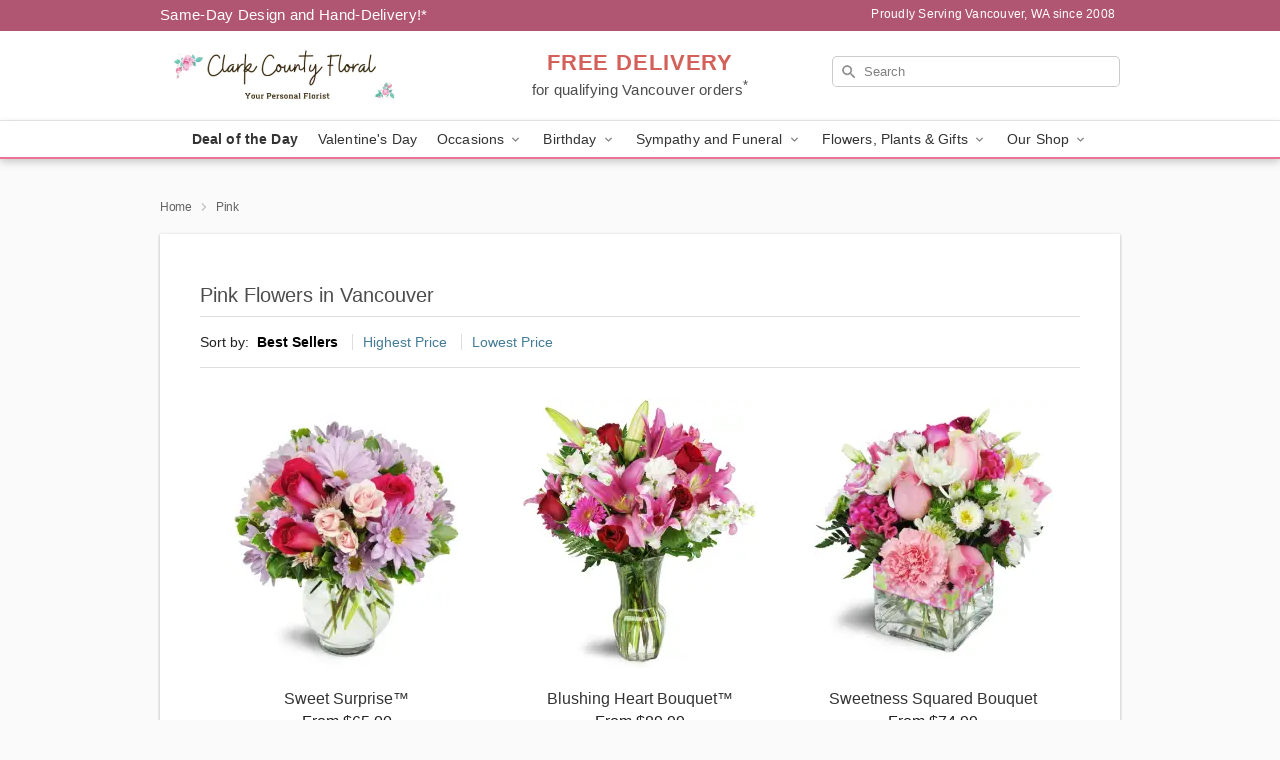

--- FILE ---
content_type: text/html; charset=UTF-8
request_url: https://www.clarkcountyfloral.com/pink
body_size: 18519
content:
<!DOCTYPE html>
<html lang="en">

<head>
  <meta charset="UTF-8">
<meta name="msvalidate.01" content="" />
<meta name="verify-v1" content="pwnnqze87FTsdlDR-bnnDA27duNzeSCj4OFcTa7lAQk" />
<meta name="google-site-verification" content="pwnnqze87FTsdlDR-bnnDA27duNzeSCj4OFcTa7lAQk" />
<meta name="y_key" content="" />
<meta http-equiv="X-UA-Compatible" content="IE=edge" />
<meta http-equiv="Cache-Control" content="max-age=86400" />
<meta name="description" content="Order pink flower delivery from Clark County Floral in Vancouver, WA. Same-day delivery for pink floral arrangements in Vancouver." />
<meta id="viewport" name="viewport" content="width=device-width, initial-scale=1">
<meta http-equiv="Content-Language" content="en-us" />  <link rel="preconnect" href="https://www.lovingly.com/" crossorigin> <link rel="dns-prefetch" href="https://www.lovingly.com/"><link rel="preconnect" href="https://res.cloudinary.com/" crossorigin> <link rel="dns-prefetch" href="https://res.cloudinary.com/"><link rel="preconnect" href="https://www.google.com/" crossorigin> <link rel="dns-prefetch" href="https://www.google.com/"><link rel="preconnect" href="https://fonts.gstatic.com/" crossorigin> <link rel="dns-prefetch" href="https://fonts.gstatic.com/"><link rel="preconnect" href="https://maps.google.com/" crossorigin> <link rel="dns-prefetch" href="https://maps.google.com/"><link rel="preconnect" href="https://ajax.googleapis.com/" crossorigin> <link rel="dns-prefetch" href="https://ajax.googleapis.com/"><link rel="preconnect" href="https://fonts.gstatic.com/" crossorigin> <link rel="dns-prefetch" href="https://fonts.gstatic.com/">
  
  <meta property="og:url" content="https://www.clarkcountyfloral.com/pink" />
<meta property="og:type" content="website" />
<meta property="og:title" content="Pink Flowers in Vancouver, WA - Clark County Floral" />
<meta property="og:description" content="Order pink flower delivery from Clark County Floral in Vancouver, WA. Same-day delivery for pink floral arrangements in Vancouver." />
 
<meta property="og:image" content="http://res.cloudinary.com/ufn/image/upload/f_auto,q_auto,fl_progressive,w_375,h_264/ValentinesDay_BloomingwithLove_h-120_size-375_lang-EN_hmdrhj" />

<meta property="og:image:secure_url" content="https://res.cloudinary.com/ufn/image/upload/f_auto,q_auto,fl_progressive,w_375,h_264/ValentinesDay_BloomingwithLove_h-120_size-375_lang-EN_hmdrhj" />


<!-- Twitter cards -->

<meta name="twitter:card" content="summary_large_image">
<meta name="twitter:site" content="https://www.clarkcountyfloral.com/pink">
<meta name="twitter:creator" content="">
<meta name="twitter:title" content="Pink Flowers in Vancouver, WA - Clark County Floral">
<meta name="twitter:description" content="Order pink flower delivery from Clark County Floral in Vancouver, WA. Same-day delivery for pink floral arrangements in Vancouver.">
<meta name="twitter:image" content="ValentinesDay_BloomingwithLove_h-120_size-375_lang-EN_hmdrhjValentinesDay_BloomingwithLove_h-120_size-375_lang-EN_hmdrhj">
  
    <link rel="canonical" href="https://www.clarkcountyfloral.com/pink" />

  <!-- secure Fav and touch icons -->
<link rel="apple-touch-icon" sizes="57x57" href="https://res.cloudinary.com/ufn/image/upload/c_pad,h_57,w_57,fl_progressive,f_auto,q_auto/v1654277644/lovingly-logos/lovingly-favicon.ico">
<link rel="apple-touch-icon" sizes="114x114" href="https://res.cloudinary.com/ufn/image/upload/c_pad,h_114,w_114,fl_progressive,f_auto,q_auto/v1654277644/lovingly-logos/lovingly-favicon.ico">
<link rel="apple-touch-icon" sizes="72x72" href="https://res.cloudinary.com/ufn/image/upload/c_pad,h_72,w_72,fl_progressive,f_auto,q_auto/v1654277644/lovingly-logos/lovingly-favicon.ico">
<link rel="apple-touch-icon-precomposed" href="https://res.cloudinary.com/ufn/image/upload/c_pad,h_57,w_57,fl_progressive,f_auto,q_auto/v1654277644/lovingly-logos/lovingly-favicon.ico">
<link rel="shortcut icon" href="https://res.cloudinary.com/ufn/image/upload/c_scale,h_15,w_15,fl_progressive,f_auto,q_auto/v1654277644/lovingly-logos/lovingly-favicon.ico">

  <title>
    Pink Flowers in Vancouver, WA - Clark County Floral  </title>

    <script>
  window.storeCurrency = 'USD';
  </script>

    

<script>


var jsdata = {"gtm_code":"GTM-PTBBP8FF","site_identifier":"www.clarkcountyfloral.com","site_ga4_id":"G-NRJVDSZR37"};

// Initialize the data layer with site identifier and optional GA4/AdWords IDs
window.dataLayer = window.dataLayer || [];
var dataLayerInit = {
  'site_identifier': jsdata.site_identifier
};

// Add GA4 ID if available
if (jsdata.site_ga4_id) {
  dataLayerInit['site_ga4_id'] = jsdata.site_ga4_id;
}

// Add AdWords conversion ID if available
if (jsdata.site_adwords_id) {
  dataLayerInit['site_adwords_id'] = jsdata.site_adwords_id;
}

window.dataLayer.push(dataLayerInit);

// Google Tag Manager
(function(w,d,s,l,i){w[l]=w[l]||[];w[l].push({'gtm.start':
new Date().getTime(),event:'gtm.js'});var f=d.getElementsByTagName(s)[0],
j=d.createElement(s),dl=l!='dataLayer'?'&l='+l:'';j.async=true;j.src=
'https://gtm.lovingly.com/gtm.js?id='+i+dl;f.parentNode.insertBefore(j,f);
})(window,document,'script','dataLayer',jsdata.gtm_code);
// End Google Tag Manager

</script>
  <link rel='stylesheet' href='/css/theme/gambit/gambit_category.css?v=1768941193'></link><link rel='preload' href='/css/theme/gambit/gambit_master.css?v=1768941193' as='style' onload='this.onload=null;this.rel="stylesheet"'></link><link rel='preload' href='/css/theme/gambit/gambit_skin_white_dusty_rose.css?v=1768941193' as='style' onload='this.onload=null;this.rel="stylesheet"'></link>
  
    <script type="application/ld+json">
{
    "@context": "https://schema.org",
    "@type": "Florist",
    "@id": "https://www.clarkcountyfloral.com#business",
    "name": "Clark County Floral",
    "url": "https://www.clarkcountyfloral.com",
    "description": "Order pink flower delivery from Clark County Floral in Vancouver, WA. Same-day delivery for pink floral arrangements in Vancouver.",
    "logo": "https://res.cloudinary.com/ufn/image/upload/f_auto,q_auto,fl_progressive,w_500,h_140/v1604691302/1604691302698_7.png",
    "image": [
        "https://res.cloudinary.com/ufn/image/upload/v1487123135/thor_splash/spring/Spring_Mobile.jpg"
    ],
    "priceRange": "$$",
    "telephone": "+13606941004",
    "email": "wecare@clarkcountyfloral.com",
    "currenciesAccepted": "USD",
    "acceptedPaymentMethod": [
        "Cash",
        "CreditCard"
    ],
    "foundingDate": "2008",
    "address": {
        "@type": "PostalAddress",
        "streetAddress": "8811 NE 80th St",
        "addressLocality": "Vancouver",
        "addressRegion": "WA",
        "postalCode": "98662",
        "addressCountry": "US"
    },
    "geo": {
        "@type": "GeoCoordinates",
        "latitude": 45.6797038,
        "longitude": -122.5822617
    },
    "hasMap": "https://www.google.com/maps/dir/?api=1\u0026destination=45.67970380,-122.58226170\u0026travelmode=driving",
    "openingHours": [
        "Mo 09:00:00-18:00:00",
        "Tu 09:00:00-18:00:00",
        "We 09:00:00-18:00:00",
        "Th 09:00:00-18:00:00",
        "Fr 09:00:00-18:00:00",
        "Sa 09:00:00-14:00:00"
    ],
    "sameAs": [
        "https://g.page/r/CRLQU-3wI5wtEAg/review",
        "https://www.facebook.com/clarkcountyfloral/",
        "https://www.yelp.com/biz/clark-county-floral-vancouver",
        "https://www.instagram.com/clark.countyfloral",
        "https://www.pinterest.com/CCFflowers",
        "https://g.page/r/CRLQU-3wI5wtEAE",
        "http://www.clarkcountyfloralweddings.com"
    ],
    "contactPoint": {
        "@type": "ContactPoint",
        "contactType": "customer service",
        "telephone": "+13606941004",
        "email": "wecare@clarkcountyfloral.com",
        "areaServed": "Vancouver WA",
        "availableLanguage": [
            "English"
        ]
    },
    "areaServed": {
        "@type": "AdministrativeArea",
        "name": "Vancouver, WA"
    },
    "makesOffer": [
        {
            "@type": "Offer",
            "name": "Florist\u0027s Choice Daily Deal",
            "price": "44.95",
            "priceCurrency": "USD",
            "availability": "https://schema.org/InStock",
            "url": "https://www.clarkcountyfloral.com/flowers/florists-choice-daily-deal"
        },
        {
            "@type": "Offer",
            "name": "Same-Day Flower Delivery Service",
            "price": "0.00",
            "priceCurrency": "USD",
            "availability": "https://schema.org/InStock",
            "url": "https://www.clarkcountyfloral.com/delivery-policy"
        }
    ]
}
</script>

  
</head>

<body class="body
       is-gray-background        white-skin">
    
<!-- Google Tag Manager (noscript) -->
<noscript><iframe src="https://gtm.lovingly.com/ns.html?id=GTM-PTBBP8FF"
height="0" width="0" style="display:none;visibility:hidden"></iframe></noscript>
<!-- End Google Tag Manager (noscript) -->

  <a class="main-content-link" href="#maincontent">Skip to main content</a>

  <div id="covidModal" role="dialog" aria-label="Covid-19 Modal" class="reveal-modal animated medium covid-modal" data-reveal>

  <p>For our<strong> freshest, most beautiful blooms, please shop our <a href="/flowers/florists-choice-daily-deal" title="Deal of the Day">Florist’s Choice</a> options,</strong> as we may be experiencing
      delays in receiving shipments of certain flower types.
  </p>

  <p>Please note that for all other orders, we may need to replace stems so we can deliver the freshest bouquet possible, and we may have to use a different vase.</p>

  <p>We promise to always deliver a  <strong>fresh, beautiful, and completely one-of-a-kind gift</strong> of the same or greater value as what you selected.<p>

  <p>Deliveries may also be impacted by COVID-19 restrictions. Rest assured that we are taking all recommended precautions to ensure customer satisfaction and safety.
    <br>
    <br>
    Delivery impacts may include:</p>
  <ul>
    <li>Restricted deliveries to hospitals or nursing homes </li>
    <li>Restricted deliveries to office buildings </li>
    <li>Restricted access to certain regional areas</li>
  </ul>

  <p>In addition, we may be using “no contact” delivery procedures. After confirming that the
    recipient is available to accept, their gift will be left at the door and the delivery driver will step back a
    safe distance to ensure they receive their gift.</p>

  <p>Please see our <a href="/about-us" aria-label="About Us">About Us</a> page for more details. We appreciate
        your understanding and support!</p>

  <a class="close-reveal-modal" aria-label="Close Covid-19 modal" tabindex="0" role="button">&#215;</a>

</div>

<div id="deliveryLaterModal" role="dialog" aria-label="Delivery Later Modal" aria-modal="true" class="reveal-modal animated medium covid-modal delivery-later-modal" data-reveal>

  <img class="delivery-later-modal__logo b-lazy" src="[data-uri]" data-src="https://res.cloudinary.com/ufn/image/upload/v1586371085/gift-now-logo_xqjmjz.svg" alt="Gift Now, Deliver Later logo">

  <div id="delivery-later-title" class="delivery-later-modal-title">Gift Now, Deliver Later</div>

  <p class="delivery-later-modal-subtitle">With <strong>Gift Now, Deliver Later</strong>, you'll send smiles twice! Here's how:</p>
  <img class="delivery-later-modal__small-image b-lazy" src="[data-uri]" data-src="https://res.cloudinary.com/ufn/image/upload/v1675263741/gift-card_yjh09i.svg" alt="Gift Card Logo">
  <p class="delivery-later-modal__instructions-copy">SMILE 1
  </p>
  <p>When you complete your purchase, your lucky recipient will instantly receive a surprise email that includes your card message and a picture of the flowers you chose.</p>
  <img class="delivery-later-modal__small-image b-lazy" src="[data-uri]" data-src="https://res.cloudinary.com/ufn/image/upload/v1675263852/Flowers_gsren6.svg" alt="Flowers logo">
  <p class="delivery-later-modal__instructions-copy">SMILE 2</p>

  <p>As soon as possible (usually within two weeks), we'll contact your recipient to schedule delivery of their gorgeous floral gift. Trust us, it'll be worth the wait! </p>

  <a class="close-reveal-modal" aria-label="Close Gift Now, Deliver Later modal" tabindex="0" role="button">&#215;</a>

</div>

<div id="alcoholModal" role="dialog" aria-label="Alcohol Modal" aria-modal="true" class="reveal-modal animated medium covid-modal" data-reveal>

  <p id="alcohol-modal-title"><strong>Wine for every occasion</strong></p>

  <p>We offer a wide-selection of premium wines to perfectly pair with your floral gift.</p>

  <p>Ordering a bottle (or two!) from our site is easy. Just make sure that:</p>
  <ul>
    <li>You're 21 or older</li>
    <li>The person picking up or receiving the delivery is 21 or older</li>
  </ul>

  <a class="close-reveal-modal" aria-label="Close alcohol modal" tabindex="0" role="button">&#215;</a>

</div>      <!-- Hidden trigger link for the modal -->
    <a href="#" data-reveal-id="coupon-modal" style="display: none;">Open Coupon Details</a>

    <div id="coupon-modal" class="reveal-modal animated small" data-reveal role="dialog" aria-label="coupon-modal-title" aria-modal="true">
        <div class="coupon-modal-content">
            <div class="coupon-modal-close">
                <div class="close-icon">
                    <a class="close-reveal-modal" aria-label="Close modal" tabindex="0" role="button">&#215;</a>
                </div>
            </div>
            <div class="coupon-modal-text">
                <p id="coupon-modal-title" class="banner-modal-content"></p>
            </div>
        </div>
    </div>

    <script>
        window.couponData = [];
    </script>

 
  
  
    <header id="stickyHeader">
            <div class="header__top-banner theme__background-color--dark">
        <div class="row">

          <div class="sticky__content">

            <!-- Sticky content -->
            <div class="sticky__store-name">
              <a class="JSVAR__lovingly-exclusive-override-slug" href="/" title="Clark County Floral - Vancouver Flower Delivery" notranslate>
                Clark County Floral              </a>
            </div>
            <div class="sticky__assurance">100% Florist-Designed and Hand-Delivered!</div>

          </div>

          <div class="header__text-container">
            <!-- Non-sticky content -->
            <div class="header__established">
              <a class="JSVAR__lovingly-exclusive-override-slug" href="/delivery-policy#:~:text=Same%20Day%20Delivery,-%3A" aria-label="Delivery Policy" title="Same-Day Design and Hand-Delivery!" target="_blank">
                Same-Day Design and Hand-Delivery!*
              </a>
            </div>

            <div class="header__phone-address">
                              <span id="proudly_serving" style="margin-right: 5px;"> 
                  Proudly Serving Vancouver, WA                  since 2008                </span>
                          </div>
          </div>

        </div>

      </div>

      <div class="header__solid-skin-container">

        <div class="row header__container">

          <div class="header">

            <!-- Left column -->
<div class="hide-for-small header__logo-container ieLogoContainer">

  <div>

    <a href="/" aria-label="Clark County Floral" class="JSVAR__lovingly-exclusive-override-slug header__logo-image-container header__logo-text" id="fittext1" title="Clark County Floral - Vancouver Flower Delivery">

      <figure><img loading="eager" alt="Flower delivery in Vancouver WA image" src="https://res.cloudinary.com/ufn/image/upload/c_pad,f_auto,q_auto,fl_progressive/1604691302698_7" /><figcaption>Clark County Floral - Flower Delivery in Vancouver, WA</figcaption></figure>
    </a>
  </div>

</div>
            <!-- Center column -->
<div class="hide-for-small free-delivery__container ">

  
  <div class="free-delivery">

      <a href="#" title="Free Delivery Disclaimer" data-reveal-id="free-delivery-disclaimer"><strong>FREE DELIVERY</strong> <span>for qualifying Vancouver orders<sup>*</sup></span></a>
  </div>

  
</div>

            <!-- Right column -->
            <div class="hide-for-small header__right-column logo_vert_align ">

              <!-- Search Bar -->
<div class="search__container ">
  
  <form action="/categories/searchProds" role="search" class="search-form" id="search-form-desktop" method="get" accept-charset="utf-8">
  <input name="sr" class="search-field search-input left" aria-label="Search" placeholder="Search" id="search-input-gambit-desktop" type="text"/>
  <input type="hidden" name="s_en" id="search-endesktop"/>
  <input class="hide" aria-hidden="1" type="submit" value="Submit Search Form"/>
  <label class="placeholder-label" id="search-placeholder-fallback-desktop">Search</label>

</form>
</div><!--/search__container-->

            </div>

          </div>

        </div>

      </div>

      <!-- NAVIGATION -->
      
<section class="mobile-navigation-bar" id="mobile-navigation-bar">
  <div class="mobile-navigation-bar__toggle hide-mobile-nav">
    <div id="toggle-nav" class="hamburger hamburger--squeeze js-hamburger">
      <div class="hamburger-box">
        <div class="hamburger-inner"></div>
      </div>
    </div>
  </div>
  <div class="mobile-navigation-bar__name hide-mobile-nav">
    <a class="JSVAR__lovingly-exclusive-override-slug" title="Clark County Floral" href="/">
      Clark County Floral    </a>
  </div>
  <div class="mobile-navigation-bar__right-section hide-mobile-nav">
    <button id="searchIcon" type="submit" alt="Open search input">
    <img width="19" height="19" alt="search glass icon"
        src="https://res.cloudinary.com/ufn/image/upload/w_19,h_19,f_auto,q_auto/v1472224554/storefront_assets/search.png" />
</button>
    <!-- Back button : id backNext -->
<div class="back-next-button__container" id="backNext">
    <button type="button" role="button"  class="back-next-button" id="navBackButton">
        <img height="auto" src="https://res.cloudinary.com/ufn/image/upload/v1570470309/arrow_upward-24px_gjozgt.svg"
            alt="Back arrow" />
    </button>
</div>  </div>

  <div id="mobileSearchContainer" class="search-form__container hide-mobile-nav">
    <!-- Search Bar -->
<div class="search__container ">
  
  <form action="/categories/searchProds" role="search" class="search-form" id="search-form-mobile" method="get" accept-charset="utf-8">
  <input name="sr" class="search-field search-input left" aria-label="Search" placeholder="Search" id="search-input-gambit-mobile" type="text"/>
  <input type="hidden" name="s_en" id="search-enmobile"/>
  <input class="hide" aria-hidden="1" type="submit" value="Submit Search Form"/>
  <label class="placeholder-label" id="search-placeholder-fallback-mobile">Search</label>

</form>
</div><!--/search__container-->
  </div>

  <div class="mobile-navigation__side-list hide-mobile-nav" id="mobile-nav-sidebar">
    <ul>
      <li class="sr-only">Nav Menu</li>
    </ul>
  </div>

  <div role="navigation" id="mobile-nav-content" class="mobile-navigation__main-list hide-mobile-nav">
    <ul>
      <!-- DEAL OF THE DAY -->
      <li class="mobile-navigation__list-item promoted-product-link">
        <a href="/flowers/florists-choice-daily-deal" title="View Deal of the Day Product" class="mobile-navigation__deal-link JSVAR__lovingly-exclusive-override-slug" aria-label="Deal of the Day">Deal of the Day</a>      </li>

      <!-- FEATURED CATEGORY -->
                      <li class="mobile-navigation__list-item">
          <a href="/valentines-day" class="">Valentine's Day</a>        </li>
      
            
      <li class="mobile-navigation__list-item mobile-navigation__has-dropdown">
        <button type="button" role="button" aria-haspopup="true" aria-expanded="false" class="mobile-navigation__dropdown-button"
          data-ul="occasions">Occasions          <svg role="presentation" class="right-carat" xmlns="http://www.w3.org/2000/svg" width="24" height="24" viewBox="0 0 24 24">
            <path data-name="Path 731" d="M8.59,16.59,13.17,12,8.59,7.41,10,6l6,6-6,6Z" fill="#000" ></path>
            <path data-name="Path 732" d="M0,0H24V24H0Z" fill="none" ></path>
          </svg>
        </button>
        <ul id="occasions">
          
<ul class="navigation__dropdown-list split-column"><li><a href="/valentines-day" title="Visit the Valentine's Day category" class="">Valentine's Day</a></li><li><a href="/winter" title="Visit the Winter category" class="">Winter</a></li><li><a href="/birthday" title="Visit the Birthday category" class="">Birthday</a></li><li><a href="/sympathy-and-funeral" title="Visit the Sympathy and Funeral category" class="">Sympathy and Funeral</a></li><li><a href="/any-occasion" title="Visit the Any Occasion category" class="">Any Occasion</a></li><li><a href="/love-and-romance" title="Visit the Love and Romance category" class="">Love and Romance</a></li><li><a href="/thinking-of-you" title="Visit the Thinking of You category" class="">Thinking of You</a></li><li><a href="/im-sorry-flowers" title="Visit the I'm Sorry Flowers category" class="">I'm Sorry Flowers</a></li><li><a href="/new-baby" title="Visit the New Baby category" class="">New Baby</a></li><li><a href="/get-well" title="Visit the Get Well category" class="">Get Well</a></li><li><a href="/anniversary" title="Visit the Anniversary category" class="">Anniversary</a></li><li><a href="/just-because" title="Visit the Just Because category" class="">Just Because</a></li><li><a href="/thank-you" title="Visit the Thank You category" class="">Thank You</a></li><li><a href="/congratulations" title="Visit the Congratulations category" class="">Congratulations</a></li><li><a href="/business-gifting" title="Visit the Business Gifting category" class="">Business Gifting</a></li></ul>
        </ul>
      </li>
            
      <li class="mobile-navigation__list-item mobile-navigation__has-dropdown">
        <button type="button" role="button" aria-haspopup="true" aria-expanded="false" class="mobile-navigation__dropdown-button"
          data-ul="birthday">Birthday          <svg role="presentation" class="right-carat" xmlns="http://www.w3.org/2000/svg" width="24" height="24" viewBox="0 0 24 24">
            <path data-name="Path 731" d="M8.59,16.59,13.17,12,8.59,7.41,10,6l6,6-6,6Z" fill="#000" ></path>
            <path data-name="Path 732" d="M0,0H24V24H0Z" fill="none" ></path>
          </svg>
        </button>
        <ul id="birthday">
          
<ul class="navigation__dropdown-list "><li><a href="/birthday" title="Visit the All Birthday category" class="">All Birthday</a></li><li><a href="/birthday-for-friend" title="Visit the Birthday for Friend category" class="">Birthday for Friend</a></li><li><a href="/birthday-for-her" title="Visit the Birthday for Her category" class="">Birthday for Her</a></li><li><a href="/birthday-for-mom" title="Visit the Birthday for Mom category" class="">Birthday for Mom</a></li><li><a href="/birthday-for-colleague" title="Visit the Birthday for Colleague category" class="">Birthday for Colleague</a></li><li><a href="/birthday-gift-baskets" title="Visit the Birthday Gift Baskets category" class="">Birthday Gift Baskets</a></li><li><a href="/birthday-for-him" title="Visit the Birthday for Him category" class="">Birthday for Him</a></li></ul>
        </ul>
      </li>
            
      <li class="mobile-navigation__list-item mobile-navigation__has-dropdown">
        <button type="button" role="button" aria-haspopup="true" aria-expanded="false" class="mobile-navigation__dropdown-button"
          data-ul="sympathy_and_funeral">Sympathy and Funeral          <svg role="presentation" class="right-carat" xmlns="http://www.w3.org/2000/svg" width="24" height="24" viewBox="0 0 24 24">
            <path data-name="Path 731" d="M8.59,16.59,13.17,12,8.59,7.41,10,6l6,6-6,6Z" fill="#000" ></path>
            <path data-name="Path 732" d="M0,0H24V24H0Z" fill="none" ></path>
          </svg>
        </button>
        <ul id="sympathy_and_funeral">
          
<ul class="navigation__dropdown-list split-column"><li><a href="/sympathy-and-funeral" title="Visit the All Sympathy and Funeral category" class="">All Sympathy and Funeral</a></li><li><a href="/funeral-sprays-and-wreaths" title="Visit the Funeral Sprays and Wreaths category" class="">Funeral Sprays and Wreaths</a></li><li><a href="/funeral-service-flowers" title="Visit the Funeral Service Flowers category" class="">Funeral Service Flowers</a></li><li><a href="/sympathy-for-home-or-office" title="Visit the Sympathy for Home or Office category" class="">Sympathy for Home or Office</a></li><li><a href="/sympathy-plants" title="Visit the Sympathy Plants category" class="">Sympathy Plants</a></li><li><a href="/loss-of-a-pet" title="Visit the Loss of a Pet category" class="">Loss of a Pet</a></li></ul>
        </ul>
      </li>
            
      <li class="mobile-navigation__list-item mobile-navigation__has-dropdown">
        <button type="button" role="button" aria-haspopup="true" aria-expanded="false" class="mobile-navigation__dropdown-button"
          data-ul="flowers__plants___gifts">Flowers, Plants & Gifts          <svg role="presentation" class="right-carat" xmlns="http://www.w3.org/2000/svg" width="24" height="24" viewBox="0 0 24 24">
            <path data-name="Path 731" d="M8.59,16.59,13.17,12,8.59,7.41,10,6l6,6-6,6Z" fill="#000" ></path>
            <path data-name="Path 732" d="M0,0H24V24H0Z" fill="none" ></path>
          </svg>
        </button>
        <ul id="flowers__plants___gifts">
          
<ul class="navigation__dropdown-list triple-column"><li class="navigation__subnav-list"><div class="navigation__dropdown-title">Flower Type</div><ul class="navigation__dropdown-list"><li><a href="/tulips" title="Visit the Tulips category" class="">Tulips</a></li><li><a href="/sunflowers" title="Visit the Sunflowers category" class="">Sunflowers</a></li><li><a href="/lilies" title="Visit the Lilies category" class="">Lilies</a></li><li><a href="/roses" title="Visit the Roses category" class="">Roses</a></li></ul></li><li class="navigation__subnav-list"><div class="navigation__dropdown-title">Plants</div><ul class="navigation__dropdown-list"><li><a href="/green-plants" title="Visit the Green Plants category" class="">Green Plants</a></li><li><a href="/blooming-plants" title="Visit the Blooming Plants category" class="">Blooming Plants</a></li></ul></li><li class="navigation__subnav-list"><div class="navigation__dropdown-title">Color</div><ul class="navigation__dropdown-list"><li><a href="/purple" title="Visit the Purple category" class="">Purple</a></li><li><a href="/pink" title="Visit the Pink category" class="">Pink</a></li><li><a href="/mixed" title="Visit the Mixed category" class="">Mixed</a></li><li><a href="/yellow" title="Visit the Yellow category" class="">Yellow</a></li><li><a href="/white" title="Visit the White category" class="">White</a></li><li><a href="/green" title="Visit the Green category" class="">Green</a></li><li><a href="/orange" title="Visit the Orange category" class="">Orange</a></li><li><a href="/red" title="Visit the Red category" class="">Red</a></li></ul></li><li class="navigation__subnav-list"><div class="navigation__dropdown-title">Collections</div><ul class="navigation__dropdown-list"><li><a href="/premium-collection" title="Visit the Premium Collection category" class="">Premium Collection</a></li><li><a href="/gift-baskets" title="Visit the Gift Baskets category" class="">Gift Baskets</a></li><li><a href="/modern" title="Visit the Modern category" class="">Modern</a></li><li><a href="/our-custom-designs" title="Visit the Our Custom Designs category" class="">Our Custom Designs</a></li><li><a href="/value-flowers-gifts" title="Visit the Value Flowers & Gifts category" class="">Value Flowers & Gifts</a></li></ul></li><li class="navigation__subnav-list"><div class="navigation__dropdown-title">By Price</div><ul class="navigation__dropdown-list"><li><a href="/flowers-under-50" title="Visit the Flowers Under $50 category" class="">Flowers Under $50</a></li><li><a href="/flowers-50-to-60" title="Visit the Flowers $50 to $60 category" class="">Flowers $50 to $60</a></li><li><a href="/flowers-60-to-80" title="Visit the Flowers $60 to $80 category" class="">Flowers $60 to $80</a></li><li><a href="/flowers-over-80" title="Visit the Flowers Over $80 category" class="">Flowers Over $80</a></li></ul></li></ul>
        </ul>
      </li>
      
      <li class="mobile-navigation__list-item mobile-navigation__has-dropdown">
        <button type="button" role="button" aria-haspopup="true" aria-expanded="false" data-ul="our-shop" class="mobile-navigation__dropdown-button" title="Learn more about our shop">
          OUR SHOP
          <svg role="presentation" class="right-carat" xmlns="http://www.w3.org/2000/svg" width="24" height="24" viewBox="0 0 24 24">
            <path id="Path_731" data-name="Path 731" d="M8.59,16.59,13.17,12,8.59,7.41,10,6l6,6-6,6Z" fill="#000" />
            <path id="Path_732" data-name="Path 732" d="M0,0H24V24H0Z" fill="none" />
          </svg>
        </button>
        <ul id="our-shop">
          <li><a title="Visit Delivery Policy" href="/delivery-policy">Delivery Policy</a></li><li><a title="Visit Wedding Flowers" href="/wedding-flowers">Wedding Flowers</a></li>          <li>
            <a href="/about-us">About Us</a>          </li>
          
                      <div class="navigation__dropdown-title">Flower Delivery</div>
            <ul class="navigation__dropdown-list">
              <li><a title="Flower Delivery in Hazel Dell North, WA" aria-label="Flower Delivery in Hazel Dell North, WA" href="/flower-delivery/wa/hazel-dell-north">Hazel Dell North, WA</a></li><li><a title="Flower Delivery in Vancouver, WA" aria-label="Flower Delivery in Vancouver, WA" href="/">Vancouver, WA</a></li>            </ul>
                    
        </ul>
      </li>

    </ul>
  </div>

  <!-- Mobile View -->
<div role="timer" class="countdown-timer__mobile show-for-small hide-force" id="countdownTimerv2ContainerMobile">
    <a href="#" title="Free Delivery Disclaimer" data-reveal-id="free-delivery-disclaimer">
        <div class="inner">

      <strong>
                <span class="free-tag">FREE*</span>
                <span id="deliveryDayTextMobile"></span>
      </strong>

      <div class="right-side-timer">
        <span class="small">&nbsp;Ends in:&nbsp;</span>
        <div id="countdownTimerv2Mobile" class="timer-mobile" notranslate></div>
      </div>
    </div>

      </a>
  </div>
</section>
<nav role="navigation" class="navigation theme__border-color--medium"
  id="topbar">
  <ul class="navigation__main-list">

    <!-- DEAL OF THE DAY -->
    <li class="navigation__main-link no-dropdown promoted-product-link">
      <strong>
        <a href="/flowers/florists-choice-daily-deal" title="View Deal of the Day Product" class="navigation__main-link-item JSVAR__lovingly-exclusive-override-slug" aria-label="Deal of the Day">Deal of the Day</a>      </strong>
    </li>

    <!-- FEATURED CATEGORY -->
                  <li class="navigation__main-link no-dropdown">
          <a href="/valentines-day" class="navigation__main-link-item ">Valentine's Day</a>        </li>
    
          
      <!-- Inject Sympathy Funeral category into this place -->
                                  <!-- <li class="navigation__main-link no-dropdown"> -->
                      <!-- </li> -->
              
      <li class="navigation__main-link navigation__has-dropdown">
        <button type="button" role="button" aria-haspopup="true" aria-expanded="false" class="navigation__main-link-item">Occasions <img
            class="b-lazy carat" src=[data-uri]
            data-src="https://res.cloudinary.com/ufn/image/upload/v1571166165/down-carat_lpniwv"
            alt="Dropdown down carat" /></button>
        <div class="navigation__dropdown">
          <div class="navigation__dropdown-content">
            <div class="navigation__dropdown-list-wrapper">
              <div class="navigation__dropdown-title">Occasions</div>
              
<ul class="navigation__dropdown-list split-column"><li><a href="/valentines-day" title="Visit the Valentine's Day category" class="">Valentine's Day</a></li><li><a href="/winter" title="Visit the Winter category" class="">Winter</a></li><li><a href="/birthday" title="Visit the Birthday category" class="">Birthday</a></li><li><a href="/sympathy-and-funeral" title="Visit the Sympathy and Funeral category" class="">Sympathy and Funeral</a></li><li><a href="/any-occasion" title="Visit the Any Occasion category" class="">Any Occasion</a></li><li><a href="/love-and-romance" title="Visit the Love and Romance category" class="">Love and Romance</a></li><li><a href="/thinking-of-you" title="Visit the Thinking of You category" class="">Thinking of You</a></li><li><a href="/im-sorry-flowers" title="Visit the I'm Sorry Flowers category" class="">I'm Sorry Flowers</a></li><li><a href="/new-baby" title="Visit the New Baby category" class="">New Baby</a></li><li><a href="/get-well" title="Visit the Get Well category" class="">Get Well</a></li><li><a href="/anniversary" title="Visit the Anniversary category" class="">Anniversary</a></li><li><a href="/just-because" title="Visit the Just Because category" class="">Just Because</a></li><li><a href="/thank-you" title="Visit the Thank You category" class="">Thank You</a></li><li><a href="/congratulations" title="Visit the Congratulations category" class="">Congratulations</a></li><li><a href="/business-gifting" title="Visit the Business Gifting category" class="">Business Gifting</a></li></ul>            </div>
            <div class="navigation__dropdown-divider"></div>
            <div class="navigation__dropdown-promo">
              <a href="/flowers/florists-choice-daily-deal" class="navigation__dropdown-promo-link" aria-label="Deal of the Day"><img alt="Your expert designer will create a unique hand-crafted arrangement." width="304" height="140" src="https://res.cloudinary.com/ufn/image/upload/f_auto,q_auto,fl_progressive,w_304,h_140/Covid-Desktop-Nav-Banner_ynp9ab"></a>            </div>
          </div>
        </div>
      </li>
          
      <!-- Inject Sympathy Funeral category into this place -->
                                  <!-- <li class="navigation__main-link no-dropdown"> -->
                      <!-- </li> -->
              
      <li class="navigation__main-link navigation__has-dropdown">
        <button type="button" role="button" aria-haspopup="true" aria-expanded="false" class="navigation__main-link-item">Birthday <img
            class="b-lazy carat" src=[data-uri]
            data-src="https://res.cloudinary.com/ufn/image/upload/v1571166165/down-carat_lpniwv"
            alt="Dropdown down carat" /></button>
        <div class="navigation__dropdown">
          <div class="navigation__dropdown-content">
            <div class="navigation__dropdown-list-wrapper">
              <div class="navigation__dropdown-title">Birthday</div>
              
<ul class="navigation__dropdown-list split-column"><li><a href="/birthday" title="Visit the All Birthday category" class="">All Birthday</a></li><li><a href="/birthday-for-friend" title="Visit the Birthday for Friend category" class="">Birthday for Friend</a></li><li><a href="/birthday-for-her" title="Visit the Birthday for Her category" class="">Birthday for Her</a></li><li><a href="/birthday-for-mom" title="Visit the Birthday for Mom category" class="">Birthday for Mom</a></li><li><a href="/birthday-for-colleague" title="Visit the Birthday for Colleague category" class="">Birthday for Colleague</a></li><li><a href="/birthday-gift-baskets" title="Visit the Birthday Gift Baskets category" class="">Birthday Gift Baskets</a></li><li><a href="/birthday-for-him" title="Visit the Birthday for Him category" class="">Birthday for Him</a></li></ul>            </div>
            <div class="navigation__dropdown-divider"></div>
            <div class="navigation__dropdown-promo">
              <a href="/flowers/florists-choice-daily-deal" class="navigation__dropdown-promo-link" aria-label="Deal of the Day"><img alt="Your expert designer will create a unique hand-crafted arrangement." width="304" height="140" src="https://res.cloudinary.com/ufn/image/upload/f_auto,q_auto,fl_progressive,w_304,h_140/Covid-Desktop-Nav-Banner_ynp9ab"></a>            </div>
          </div>
        </div>
      </li>
          
      <!-- Inject Sympathy Funeral category into this place -->
                                  <!-- <li class="navigation__main-link no-dropdown"> -->
                      <!-- </li> -->
              
      <li class="navigation__main-link navigation__has-dropdown">
        <button type="button" role="button" aria-haspopup="true" aria-expanded="false" class="navigation__main-link-item">Sympathy and Funeral <img
            class="b-lazy carat" src=[data-uri]
            data-src="https://res.cloudinary.com/ufn/image/upload/v1571166165/down-carat_lpniwv"
            alt="Dropdown down carat" /></button>
        <div class="navigation__dropdown">
          <div class="navigation__dropdown-content">
            <div class="navigation__dropdown-list-wrapper">
              <div class="navigation__dropdown-title">Sympathy and Funeral</div>
              
<ul class="navigation__dropdown-list split-column"><li><a href="/sympathy-and-funeral" title="Visit the All Sympathy and Funeral category" class="">All Sympathy and Funeral</a></li><li><a href="/funeral-sprays-and-wreaths" title="Visit the Funeral Sprays and Wreaths category" class="">Funeral Sprays and Wreaths</a></li><li><a href="/funeral-service-flowers" title="Visit the Funeral Service Flowers category" class="">Funeral Service Flowers</a></li><li><a href="/sympathy-for-home-or-office" title="Visit the Sympathy for Home or Office category" class="">Sympathy for Home or Office</a></li><li><a href="/sympathy-plants" title="Visit the Sympathy Plants category" class="">Sympathy Plants</a></li><li><a href="/loss-of-a-pet" title="Visit the Loss of a Pet category" class="">Loss of a Pet</a></li></ul>            </div>
            <div class="navigation__dropdown-divider"></div>
            <div class="navigation__dropdown-promo">
              <a href="/flowers/florists-choice-daily-deal" class="navigation__dropdown-promo-link" aria-label="Deal of the Day"><img alt="Your expert designer will create a unique hand-crafted arrangement." width="304" height="140" src="https://res.cloudinary.com/ufn/image/upload/f_auto,q_auto,fl_progressive,w_304,h_140/Covid-Desktop-Nav-Banner_ynp9ab"></a>            </div>
          </div>
        </div>
      </li>
          
      <!-- Inject Sympathy Funeral category into this place -->
                                  <!-- <li class="navigation__main-link no-dropdown"> -->
                      <!-- </li> -->
              
      <li class="navigation__main-link navigation__has-dropdown">
        <button type="button" role="button" aria-haspopup="true" aria-expanded="false" class="navigation__main-link-item">Flowers, Plants & Gifts <img
            class="b-lazy carat" src=[data-uri]
            data-src="https://res.cloudinary.com/ufn/image/upload/v1571166165/down-carat_lpniwv"
            alt="Dropdown down carat" /></button>
        <div class="navigation__dropdown">
          <div class="navigation__dropdown-content">
            <div class="navigation__dropdown-list-wrapper">
              <div class="navigation__dropdown-title"></div>
              
<ul class="navigation__dropdown-list triple-column"><li class="navigation__subnav-list"><div class="navigation__dropdown-title">Flower Type</div><ul class="navigation__dropdown-list"><li><a href="/tulips" title="Visit the Tulips category" class="">Tulips</a></li><li><a href="/sunflowers" title="Visit the Sunflowers category" class="">Sunflowers</a></li><li><a href="/lilies" title="Visit the Lilies category" class="">Lilies</a></li><li><a href="/roses" title="Visit the Roses category" class="">Roses</a></li></ul></li><li class="navigation__subnav-list"><div class="navigation__dropdown-title">Plants</div><ul class="navigation__dropdown-list"><li><a href="/green-plants" title="Visit the Green Plants category" class="">Green Plants</a></li><li><a href="/blooming-plants" title="Visit the Blooming Plants category" class="">Blooming Plants</a></li></ul></li><li class="navigation__subnav-list"><div class="navigation__dropdown-title">Color</div><ul class="navigation__dropdown-list"><li><a href="/purple" title="Visit the Purple category" class="">Purple</a></li><li><a href="/pink" title="Visit the Pink category" class="">Pink</a></li><li><a href="/mixed" title="Visit the Mixed category" class="">Mixed</a></li><li><a href="/yellow" title="Visit the Yellow category" class="">Yellow</a></li><li><a href="/white" title="Visit the White category" class="">White</a></li><li><a href="/green" title="Visit the Green category" class="">Green</a></li><li><a href="/orange" title="Visit the Orange category" class="">Orange</a></li><li><a href="/red" title="Visit the Red category" class="">Red</a></li></ul></li><li class="navigation__subnav-list"><div class="navigation__dropdown-title">Collections</div><ul class="navigation__dropdown-list"><li><a href="/premium-collection" title="Visit the Premium Collection category" class="">Premium Collection</a></li><li><a href="/gift-baskets" title="Visit the Gift Baskets category" class="">Gift Baskets</a></li><li><a href="/modern" title="Visit the Modern category" class="">Modern</a></li><li><a href="/our-custom-designs" title="Visit the Our Custom Designs category" class="">Our Custom Designs</a></li><li><a href="/value-flowers-gifts" title="Visit the Value Flowers & Gifts category" class="">Value Flowers & Gifts</a></li></ul></li><li class="navigation__subnav-list"><div class="navigation__dropdown-title">By Price</div><ul class="navigation__dropdown-list"><li><a href="/flowers-under-50" title="Visit the Flowers Under $50 category" class="">Flowers Under $50</a></li><li><a href="/flowers-50-to-60" title="Visit the Flowers $50 to $60 category" class="">Flowers $50 to $60</a></li><li><a href="/flowers-60-to-80" title="Visit the Flowers $60 to $80 category" class="">Flowers $60 to $80</a></li><li><a href="/flowers-over-80" title="Visit the Flowers Over $80 category" class="">Flowers Over $80</a></li></ul></li></ul>            </div>
            <div class="navigation__dropdown-divider"></div>
            <div class="navigation__dropdown-promo">
              <a href="/flowers/florists-choice-daily-deal" class="navigation__dropdown-promo-link" aria-label="Deal of the Day"><img alt="Your expert designer will create a unique hand-crafted arrangement." width="304" height="140" src="https://res.cloudinary.com/ufn/image/upload/f_auto,q_auto,fl_progressive,w_304,h_140/Covid-Desktop-Nav-Banner_ynp9ab"></a>            </div>
          </div>
        </div>
      </li>
    
    <li class="navigation__main-link navigation__has-dropdown navigation__cms-dropdown split-column">
      <button type="button" role="button" aria-haspopup="true" aria-expanded="false" class="navigation__main-link-item">Our Shop <img class="b-lazy carat"
          src=[data-uri]
          data-src="https://res.cloudinary.com/ufn/image/upload/v1571166165/down-carat_lpniwv"
          alt="Dropdown down carat" /></button>
      <div class="navigation__dropdown">
        <div class="navigation__dropdown-content geo-landing">
          <ul class="navigation__dropdown-list cms-column">
            <li>
              <a href="/about-us" title="About our shop">About Us</a>            </li>
            <li>
              <a href="/delivery-policy" aria-label="Delivery Policy">Delivery &amp; Substitution
                Policy</a>
            </li>
            <li>
              <a href="/flowers" aria-label="All Flowers & Gifts">All Flowers & Gifts</a>
            </li>
            <li><a title="Visit Wedding Flowers" aria-label="Visit Wedding Flowers" href="/wedding-flowers">Wedding Flowers</a></li>          </ul>
                        <div class="navigation__dropdown-title geo-landing-locations">
                Flower Delivery
                <ul class="navigation__dropdown-list">
                <li><a title="Flower Delivery in Hazel Dell North, WA" aria-label="Flower Delivery in Hazel Dell North, WA" href="/flower-delivery/wa/hazel-dell-north">Hazel Dell North, WA</a></li><li><a title="Flower Delivery in Vancouver, WA" aria-label="Flower Delivery in Vancouver, WA" href="/">Vancouver, WA</a></li>                </ul>
              </div>
            
          <div class="navigation__dropdown-divider"></div>
          <div class="navigation__dropdown-promo">
            <a href="/flowers/florists-choice-daily-deal" class="navigation__dropdown-promo-link" aria-label="Deal of the Day"><img alt="Your expert designer will create a unique hand-crafted arrangement." width="304" height="140" src="https://res.cloudinary.com/ufn/image/upload/f_auto,q_auto,fl_progressive,w_304,h_140/Covid-Desktop-Nav-Banner_ynp9ab"></a>          </div>
        </div>
      </div>
    </li>

  </ul>

</nav>
    </header>
    <!-- End solid header container -->

          <!-- Desktop Version -->
<div role="timer" class="countdown-timer hide-for-small hide-force" id="countdownTimerv2ContainerDesktop">
  <div class="countdown-timer__top-container" id="toggleBlock">
    <div class="timer-container">
      <div class="inner">
        <div class="text">
          <em>
            <span id="deliveryDayPreText"></span>
          </em> 
            <strong>
            FREE*            <span id="deliveryDayTextDesktop"></span>
            </strong>&nbsp;ends in:&nbsp;
        </div>
        <div class="timer" id="countdownTimerv2Desktop">

        </div>
      </div>
    </div>
    <div class="assurance-container">
      Why buy from us?&nbsp;
      <span class="toggle-icon__close" id="toggleIconClose">&#x25b2;</span>
      <span class="toggle-icon__open" id="toggleIconOpen">&#x25bc;</span>
    </div>
  </div>
  <div class="countdown-timer__satisfaction-container" id="satisfactionBottomContainer">
    <div class="row">
      <div class="column">
        <div class="section-block">
          <div class="poa__section"><div class="poa__attention">100%</div><div class="poa__secondary">SATISFACTION <br> GUARANTEE</div></div>
        </div>
      </div>
        <div class="column">
          <div class="section-block">
            <div class="poa__section">
              <div class="poa__attention">REAL</div>
              <div class="poa__secondary">WE ARE A REAL
                <br/>LOCAL FLORIST
              </div>
            </div>
          </div>
        </div>
      <div class="column">
        <div class="section-block">
          <div class="poa__section"><div class="poa__attention">100%</div><div class="poa__secondary">FLORIST DESIGNED <br> AND HAND DELIVERED</div></div>
        </div>
      </div>
    </div>
          <div class="disclaimer-text">
      * Free local delivery is available for local online orders only. For orders being sent outside of our local delivery zone,
        a delivery fee based on the recipient’s address will be calculated during checkout.
      </div>
      </div>
</div>
    
    <!-- Start CONTENT-->
    <main id="maincontent"
      class=" ">
      <script src="/js/category-faq-min.js" defer></script><section class="row storefrontWrap">
      <h1 class="sr-only">Pink Flowers in Vancouver</h1>
    
<nav class="breadcrumbs" aria-label="Breadcrumb"><div class="breadcrumb-list"><span class="breadcrumb-item"><a href="/">Home</a></span><span class="breadcrumb-separator" aria-hidden="true"><svg xmlns="http://www.w3.org/2000/svg" width="16" height="16" viewBox="0 0 16 16" fill="none"><path d="M6.46979 4L5.52979 4.94L8.58312 8L5.52979 11.06L6.46979 12L10.4698 8L6.46979 4Z" fill="black" fill-opacity="0.24"/></svg></span><span class="breadcrumb-item breadcrumb-current" aria-current="page">Pink</span></div></nav><script type="application/ld+json">{
    "@context": "https://schema.org",
    "@type": "BreadcrumbList",
    "itemListElement": [
        {
            "@type": "ListItem",
            "position": 1,
            "name": "Home",
            "item": "http://www.clarkcountyfloral.com/"
        },
        {
            "@type": "ListItem",
            "position": 2,
            "name": "Pink"
        }
    ]
}</script>  <div class="pageContent full-wrap-card no-margin__bottom">
    <!-- GA4: Hidden inputs for tracking context -->
    <input type="hidden" id="ga4_list_name" value="Category: Pink">
    <input type="hidden" id="is_category_page" value="1">
    <input type="hidden" id="is_single_product_page" value="0">
    
    
    <div class="row categoryPadding">
      <div class="row">
        <div class="large-5 medium-12 small-12 columns no-padding">
                  <h2 class="categoryTitle orange">Pink Flowers in Vancouver</h2>
                          </div>
        <div class="large-7 medium-12 small-12 columns no-padding">
                  </div>
      </div>


      <div class="products-sort">
        <span class="products-sort__label">Sort by:&nbsp;</span>
        <ul class="products-sort__list">
          <li class="products-sort__list-item">
            <a rel="nofollow" class="products-sort__list-link--active" href="?sort=2">Best Sellers</a>
          </li>
          <li class="products-sort__list-item">
            <a rel="nofollow" class="products-sort__list-link" href="?sort=1">Highest Price</a>
          </li>
          <li class="products-sort__list-item">
            <a rel="nofollow" class="products-sort__list-link" href="?sort=0">Lowest Price</a>
          </li>
        </ul>
      </div>
    </div>

    <div class="thumbnails">
	<!-- GA4: Hidden inputs for tracking context -->
	
	<script async>
		window.productList = [{"name":"Sweet Surprise\u2122","id":"216","sku":"UFN1132S","price":"48.95","selection_guide_id":1},{"name":"Blushing Heart Bouquet\u2122","id":"202","sku":"UFN1118S","price":"79.95","selection_guide_id":1},{"name":"Sweetness Squared Bouquet","id":"226","sku":"UFN1142","price":"62.95","selection_guide_id":1},{"name":"Love Blooms","id":"119","sku":"UFN1034","price":"82.95","selection_guide_id":1},{"name":"Blissful Pink","id":"159","sku":"UFN1075","price":"76.95","selection_guide_id":1},{"name":"Perfect Wrapped Long-Stemmed Pink Roses","id":"182","sku":"UFN1098","price":"62.95","selection_guide_id":1},{"name":"Think Pink","id":"116","sku":"UFN1031","price":"48.95","selection_guide_id":1},{"name":"Lucky You!\u2122","id":"78","sku":"UFN0975","price":"68.95","selection_guide_id":1},{"name":"Alluring Roses and Lilies\u2122","id":"211","sku":"UFN1127","price":"89.95","selection_guide_id":1},{"name":"Daisy Day Blush\u2122","id":"154","sku":"UFN1070","price":"68.95","selection_guide_id":1},{"name":"Pink Infatuation","id":"165","sku":"UFN1081","price":"68.95","selection_guide_id":1},{"name":"You Are Beautiful Bouquet\u2122","id":"377","sku":"UFN1367","price":"74.95","selection_guide_id":1}];
	</script>
	
<div class="large-4 columns text-center thumbnailContainer">
  
    <a href="/flowers/sweet-surprise" class="product-thumb box-link product-link" data-id="216" id="" title="View details for Sweet Surprise™" data-product-sku="UFN1132S" data-product-name="Sweet Surprise™" data-product-price="65.00" data-product-index="1" data-list-name="Pink"><img src="https://res.cloudinary.com/ufn/image/upload/c_pad,f_auto,q_auto:eco,fl_progressive,w_241,h_270/mlcwgshefreiwaogddfi.jpg" srcset="https://res.cloudinary.com/ufn/image/upload/c_pad,f_auto,q_auto:eco,fl_progressive,w_150,h_168/mlcwgshefreiwaogddfi.jpg 150w, https://res.cloudinary.com/ufn/image/upload/c_pad,f_auto,q_auto:eco,fl_progressive,w_223,h_250/mlcwgshefreiwaogddfi.jpg 223w, https://res.cloudinary.com/ufn/image/upload/c_pad,f_auto,q_auto:eco,fl_progressive,w_241,h_270/mlcwgshefreiwaogddfi.jpg 241w, https://res.cloudinary.com/ufn/image/upload/c_pad,f_auto,q_auto:eco,fl_progressive,w_300,h_336/mlcwgshefreiwaogddfi.jpg 300w, https://res.cloudinary.com/ufn/image/upload/c_pad,f_auto,q_auto:eco,fl_progressive,w_450,h_504/mlcwgshefreiwaogddfi.jpg 450w, https://res.cloudinary.com/ufn/image/upload/c_pad,f_auto,q_auto:eco,fl_progressive,w_482,h_540/mlcwgshefreiwaogddfi.jpg 482w" sizes="(max-width: 640px) 149px, (max-width: 900px) 223px, 241px" width="241" height="270" loading="eager" fetchpriority="high" decoding="async" alt="Sweet Surprise™. An arrangement by Clark County Floral." title="Sweet Surprise™. An arrangement by Clark County Floral." /><div class="product-info"><p ></p><h3 class="product-name-h3" notranslate>Sweet Surprise™</h3><p class="product-price">From $65.00 </p></div></a>
</div>

<div class="large-4 columns text-center thumbnailContainer">
  
    <a href="/flowers/blushing-heart-bouquet" class="product-thumb box-link product-link" data-id="202" id="" title="View details for Blushing Heart Bouquet™" data-product-sku="UFN1118S" data-product-name="Blushing Heart Bouquet™" data-product-price="89.99" data-product-index="2" data-list-name="Pink"><img src="https://res.cloudinary.com/ufn/image/upload/c_pad,f_auto,q_auto:eco,fl_progressive,w_241,h_270/jepiduwjo9htob6wcitq.jpg" srcset="https://res.cloudinary.com/ufn/image/upload/c_pad,f_auto,q_auto:eco,fl_progressive,w_150,h_168/jepiduwjo9htob6wcitq.jpg 150w, https://res.cloudinary.com/ufn/image/upload/c_pad,f_auto,q_auto:eco,fl_progressive,w_223,h_250/jepiduwjo9htob6wcitq.jpg 223w, https://res.cloudinary.com/ufn/image/upload/c_pad,f_auto,q_auto:eco,fl_progressive,w_241,h_270/jepiduwjo9htob6wcitq.jpg 241w, https://res.cloudinary.com/ufn/image/upload/c_pad,f_auto,q_auto:eco,fl_progressive,w_300,h_336/jepiduwjo9htob6wcitq.jpg 300w, https://res.cloudinary.com/ufn/image/upload/c_pad,f_auto,q_auto:eco,fl_progressive,w_450,h_504/jepiduwjo9htob6wcitq.jpg 450w, https://res.cloudinary.com/ufn/image/upload/c_pad,f_auto,q_auto:eco,fl_progressive,w_482,h_540/jepiduwjo9htob6wcitq.jpg 482w" sizes="(max-width: 640px) 149px, (max-width: 900px) 223px, 241px" width="241" height="270" loading="lazy" decoding="async" alt="Blushing Heart Bouquet™. An arrangement by Clark County Floral." title="Blushing Heart Bouquet™. An arrangement by Clark County Floral." /><div class="product-info"><p ></p><h3 class="product-name-h3" notranslate>Blushing Heart Bouquet™</h3><p class="product-price">From $89.99 </p></div></a>
</div>

<div class="large-4 columns text-center thumbnailContainer">
  
    <a href="/flowers/sweetness-squared-bouquet" class="product-thumb box-link product-link" data-id="226" id="" title="View details for Sweetness Squared Bouquet" data-product-sku="UFN1142" data-product-name="Sweetness Squared Bouquet" data-product-price="74.99" data-product-index="3" data-list-name="Pink"><img src="https://res.cloudinary.com/ufn/image/upload/c_pad,f_auto,q_auto:eco,fl_progressive,w_241,h_270/vpwq9rzzursnvfyd3c1g.jpg" srcset="https://res.cloudinary.com/ufn/image/upload/c_pad,f_auto,q_auto:eco,fl_progressive,w_150,h_168/vpwq9rzzursnvfyd3c1g.jpg 150w, https://res.cloudinary.com/ufn/image/upload/c_pad,f_auto,q_auto:eco,fl_progressive,w_223,h_250/vpwq9rzzursnvfyd3c1g.jpg 223w, https://res.cloudinary.com/ufn/image/upload/c_pad,f_auto,q_auto:eco,fl_progressive,w_241,h_270/vpwq9rzzursnvfyd3c1g.jpg 241w, https://res.cloudinary.com/ufn/image/upload/c_pad,f_auto,q_auto:eco,fl_progressive,w_300,h_336/vpwq9rzzursnvfyd3c1g.jpg 300w, https://res.cloudinary.com/ufn/image/upload/c_pad,f_auto,q_auto:eco,fl_progressive,w_450,h_504/vpwq9rzzursnvfyd3c1g.jpg 450w, https://res.cloudinary.com/ufn/image/upload/c_pad,f_auto,q_auto:eco,fl_progressive,w_482,h_540/vpwq9rzzursnvfyd3c1g.jpg 482w" sizes="(max-width: 640px) 149px, (max-width: 900px) 223px, 241px" width="241" height="270" loading="lazy" decoding="async" alt="Sweetness Squared Bouquet. An arrangement by Clark County Floral." title="Sweetness Squared Bouquet. An arrangement by Clark County Floral." /><div class="product-info"><p ></p><h3 class="product-name-h3" notranslate>Sweetness Squared Bouquet</h3><p class="product-price">From $74.99 </p></div></a>
</div>

<div class="large-4 columns text-center thumbnailContainer">
  
    <a href="/flowers/love-blooms" class="product-thumb box-link product-link" data-id="119" id="" title="View details for Love Blooms" data-product-sku="UFN1034" data-product-name="Love Blooms" data-product-price="85.99" data-product-index="4" data-list-name="Pink"><img src="https://res.cloudinary.com/ufn/image/upload/c_pad,f_auto,q_auto:eco,fl_progressive,w_241,h_270/uvozd9hwq8s3pyregx5c.jpg" srcset="https://res.cloudinary.com/ufn/image/upload/c_pad,f_auto,q_auto:eco,fl_progressive,w_150,h_168/uvozd9hwq8s3pyregx5c.jpg 150w, https://res.cloudinary.com/ufn/image/upload/c_pad,f_auto,q_auto:eco,fl_progressive,w_223,h_250/uvozd9hwq8s3pyregx5c.jpg 223w, https://res.cloudinary.com/ufn/image/upload/c_pad,f_auto,q_auto:eco,fl_progressive,w_241,h_270/uvozd9hwq8s3pyregx5c.jpg 241w, https://res.cloudinary.com/ufn/image/upload/c_pad,f_auto,q_auto:eco,fl_progressive,w_300,h_336/uvozd9hwq8s3pyregx5c.jpg 300w, https://res.cloudinary.com/ufn/image/upload/c_pad,f_auto,q_auto:eco,fl_progressive,w_450,h_504/uvozd9hwq8s3pyregx5c.jpg 450w, https://res.cloudinary.com/ufn/image/upload/c_pad,f_auto,q_auto:eco,fl_progressive,w_482,h_540/uvozd9hwq8s3pyregx5c.jpg 482w" sizes="(max-width: 640px) 149px, (max-width: 900px) 223px, 241px" width="241" height="270" loading="lazy" decoding="async" alt="Love Blooms. An arrangement by Clark County Floral." title="Love Blooms. An arrangement by Clark County Floral." /><div class="product-info"><p ></p><h3 class="product-name-h3" notranslate>Love Blooms</h3><p class="product-price">From $85.99 </p></div></a>
</div>

<div class="large-4 columns text-center thumbnailContainer">
  
    <a href="/flowers/blissful-pink" class="product-thumb box-link product-link" data-id="159" id="" title="View details for Blissful Pink" data-product-sku="UFN1075" data-product-name="Blissful Pink" data-product-price="85.95" data-product-index="5" data-list-name="Pink"><img src="https://res.cloudinary.com/ufn/image/upload/c_pad,f_auto,q_auto:eco,fl_progressive,w_241,h_270/ctljmr0rxsmeiw4vgt7y.jpg" srcset="https://res.cloudinary.com/ufn/image/upload/c_pad,f_auto,q_auto:eco,fl_progressive,w_150,h_168/ctljmr0rxsmeiw4vgt7y.jpg 150w, https://res.cloudinary.com/ufn/image/upload/c_pad,f_auto,q_auto:eco,fl_progressive,w_223,h_250/ctljmr0rxsmeiw4vgt7y.jpg 223w, https://res.cloudinary.com/ufn/image/upload/c_pad,f_auto,q_auto:eco,fl_progressive,w_241,h_270/ctljmr0rxsmeiw4vgt7y.jpg 241w, https://res.cloudinary.com/ufn/image/upload/c_pad,f_auto,q_auto:eco,fl_progressive,w_300,h_336/ctljmr0rxsmeiw4vgt7y.jpg 300w, https://res.cloudinary.com/ufn/image/upload/c_pad,f_auto,q_auto:eco,fl_progressive,w_450,h_504/ctljmr0rxsmeiw4vgt7y.jpg 450w, https://res.cloudinary.com/ufn/image/upload/c_pad,f_auto,q_auto:eco,fl_progressive,w_482,h_540/ctljmr0rxsmeiw4vgt7y.jpg 482w" sizes="(max-width: 640px) 149px, (max-width: 900px) 223px, 241px" width="241" height="270" loading="lazy" decoding="async" alt="Blissful Pink. An arrangement by Clark County Floral." title="Blissful Pink. An arrangement by Clark County Floral." /><div class="product-info"><p ></p><h3 class="product-name-h3" notranslate>Blissful Pink</h3><p class="product-price">From $85.95 </p></div></a>
</div>
<div class="categoryFunnel large-4 columns text-center thumbnailContainer">
						<a href="/flowers/florists-choice-daily-deal" title="Deal of the Day">
							<img width="240"  src="https://res.cloudinary.com/ufn/image/upload/w_240,h_290,f_auto,q_auto/v1571667359/Covid-Category-Banner_kifnth" alt="Floral background with text: Always in season! Order Florist's Choice for our freshest, most beautiful blooms." />
						</a>
					</div>
<div class="large-4 columns text-center thumbnailContainer">
  
    <a href="/flowers/perfect-wrapped-long-stemmed-pink-roses" class="product-thumb box-link product-link" data-id="182" id="" title="View details for Perfect Wrapped Long-Stemmed Pink Roses" data-product-sku="UFN1098" data-product-name="Perfect Wrapped Long-Stemmed Pink Roses" data-product-price="75.00" data-product-index="6" data-list-name="Pink"><img src="https://res.cloudinary.com/ufn/image/upload/c_pad,f_auto,q_auto:eco,fl_progressive,w_241,h_270/nfcc1enuhwjz4yfpftk7.jpg" srcset="https://res.cloudinary.com/ufn/image/upload/c_pad,f_auto,q_auto:eco,fl_progressive,w_150,h_168/nfcc1enuhwjz4yfpftk7.jpg 150w, https://res.cloudinary.com/ufn/image/upload/c_pad,f_auto,q_auto:eco,fl_progressive,w_223,h_250/nfcc1enuhwjz4yfpftk7.jpg 223w, https://res.cloudinary.com/ufn/image/upload/c_pad,f_auto,q_auto:eco,fl_progressive,w_241,h_270/nfcc1enuhwjz4yfpftk7.jpg 241w, https://res.cloudinary.com/ufn/image/upload/c_pad,f_auto,q_auto:eco,fl_progressive,w_300,h_336/nfcc1enuhwjz4yfpftk7.jpg 300w, https://res.cloudinary.com/ufn/image/upload/c_pad,f_auto,q_auto:eco,fl_progressive,w_450,h_504/nfcc1enuhwjz4yfpftk7.jpg 450w, https://res.cloudinary.com/ufn/image/upload/c_pad,f_auto,q_auto:eco,fl_progressive,w_482,h_540/nfcc1enuhwjz4yfpftk7.jpg 482w" sizes="(max-width: 640px) 149px, (max-width: 900px) 223px, 241px" width="241" height="270" loading="lazy" decoding="async" alt="Perfect Wrapped Long-Stemmed Pink Roses. An arrangement by Clark County Floral." title="Perfect Wrapped Long-Stemmed Pink Roses. An arrangement by Clark County Floral." /><div class="product-info"><p ></p><h3 class="product-name-h3" notranslate>Perfect Wrapped Long-Stemmed Pink Roses</h3><p class="product-price">From $75.00 </p></div></a>
</div>

<div class="large-4 columns text-center thumbnailContainer">
  
    <a href="/flowers/think-pink" class="product-thumb box-link product-link" data-id="116" id="" title="View details for Think Pink" data-product-sku="UFN1031" data-product-name="Think Pink" data-product-price="52.99" data-product-index="7" data-list-name="Pink"><img src="https://res.cloudinary.com/ufn/image/upload/c_pad,f_auto,q_auto:eco,fl_progressive,w_241,h_270/aa8yoyl7wvz5z8zyfnbl.jpg" srcset="https://res.cloudinary.com/ufn/image/upload/c_pad,f_auto,q_auto:eco,fl_progressive,w_150,h_168/aa8yoyl7wvz5z8zyfnbl.jpg 150w, https://res.cloudinary.com/ufn/image/upload/c_pad,f_auto,q_auto:eco,fl_progressive,w_223,h_250/aa8yoyl7wvz5z8zyfnbl.jpg 223w, https://res.cloudinary.com/ufn/image/upload/c_pad,f_auto,q_auto:eco,fl_progressive,w_241,h_270/aa8yoyl7wvz5z8zyfnbl.jpg 241w, https://res.cloudinary.com/ufn/image/upload/c_pad,f_auto,q_auto:eco,fl_progressive,w_300,h_336/aa8yoyl7wvz5z8zyfnbl.jpg 300w, https://res.cloudinary.com/ufn/image/upload/c_pad,f_auto,q_auto:eco,fl_progressive,w_450,h_504/aa8yoyl7wvz5z8zyfnbl.jpg 450w, https://res.cloudinary.com/ufn/image/upload/c_pad,f_auto,q_auto:eco,fl_progressive,w_482,h_540/aa8yoyl7wvz5z8zyfnbl.jpg 482w" sizes="(max-width: 640px) 149px, (max-width: 900px) 223px, 241px" width="241" height="270" loading="lazy" decoding="async" alt="Think Pink. An arrangement by Clark County Floral." title="Think Pink. An arrangement by Clark County Floral." /><div class="product-info"><p ></p><h3 class="product-name-h3" notranslate>Think Pink</h3><p class="product-price">From $52.99 </p></div></a>
</div>

<div class="large-4 columns text-center thumbnailContainer">
  
    <a href="/flowers/lucky-you" class="product-thumb box-link product-link" data-id="78" id="" title="View details for Lucky You!™" data-product-sku="UFN0975" data-product-name="Lucky You!™" data-product-price="75.00" data-product-index="8" data-list-name="Pink"><img src="https://res.cloudinary.com/ufn/image/upload/c_pad,f_auto,q_auto:eco,fl_progressive,w_241,h_270/gyjlvnb3pe12xrjs2rag.jpg" srcset="https://res.cloudinary.com/ufn/image/upload/c_pad,f_auto,q_auto:eco,fl_progressive,w_150,h_168/gyjlvnb3pe12xrjs2rag.jpg 150w, https://res.cloudinary.com/ufn/image/upload/c_pad,f_auto,q_auto:eco,fl_progressive,w_223,h_250/gyjlvnb3pe12xrjs2rag.jpg 223w, https://res.cloudinary.com/ufn/image/upload/c_pad,f_auto,q_auto:eco,fl_progressive,w_241,h_270/gyjlvnb3pe12xrjs2rag.jpg 241w, https://res.cloudinary.com/ufn/image/upload/c_pad,f_auto,q_auto:eco,fl_progressive,w_300,h_336/gyjlvnb3pe12xrjs2rag.jpg 300w, https://res.cloudinary.com/ufn/image/upload/c_pad,f_auto,q_auto:eco,fl_progressive,w_450,h_504/gyjlvnb3pe12xrjs2rag.jpg 450w, https://res.cloudinary.com/ufn/image/upload/c_pad,f_auto,q_auto:eco,fl_progressive,w_482,h_540/gyjlvnb3pe12xrjs2rag.jpg 482w" sizes="(max-width: 640px) 149px, (max-width: 900px) 223px, 241px" width="241" height="270" loading="lazy" decoding="async" alt="Lucky You!™. An arrangement by Clark County Floral." title="Lucky You!™. An arrangement by Clark County Floral." /><div class="product-info"><p ></p><h3 class="product-name-h3" notranslate>Lucky You!™</h3><p class="product-price">From $75.00 </p></div></a>
</div>

<div class="large-4 columns text-center thumbnailContainer">
  
    <a href="/flowers/alluring-roses-and-lilies" class="product-thumb box-link product-link" data-id="211" id="" title="View details for Alluring Roses and Lilies™" data-product-sku="UFN1127" data-product-name="Alluring Roses and Lilies™" data-product-price="84.95" data-product-index="9" data-list-name="Pink"><img src="https://res.cloudinary.com/ufn/image/upload/c_pad,f_auto,q_auto:eco,fl_progressive,w_241,h_270/mbozwxrr3oqdqfrfigae.jpg" srcset="https://res.cloudinary.com/ufn/image/upload/c_pad,f_auto,q_auto:eco,fl_progressive,w_150,h_168/mbozwxrr3oqdqfrfigae.jpg 150w, https://res.cloudinary.com/ufn/image/upload/c_pad,f_auto,q_auto:eco,fl_progressive,w_223,h_250/mbozwxrr3oqdqfrfigae.jpg 223w, https://res.cloudinary.com/ufn/image/upload/c_pad,f_auto,q_auto:eco,fl_progressive,w_241,h_270/mbozwxrr3oqdqfrfigae.jpg 241w, https://res.cloudinary.com/ufn/image/upload/c_pad,f_auto,q_auto:eco,fl_progressive,w_300,h_336/mbozwxrr3oqdqfrfigae.jpg 300w, https://res.cloudinary.com/ufn/image/upload/c_pad,f_auto,q_auto:eco,fl_progressive,w_450,h_504/mbozwxrr3oqdqfrfigae.jpg 450w, https://res.cloudinary.com/ufn/image/upload/c_pad,f_auto,q_auto:eco,fl_progressive,w_482,h_540/mbozwxrr3oqdqfrfigae.jpg 482w" sizes="(max-width: 640px) 149px, (max-width: 900px) 223px, 241px" width="241" height="270" loading="lazy" decoding="async" alt="Alluring Roses and Lilies™. An arrangement by Clark County Floral." title="Alluring Roses and Lilies™. An arrangement by Clark County Floral." /><div class="product-info"><p ></p><h3 class="product-name-h3" notranslate>Alluring Roses and Lilies™</h3><p class="product-price">From $84.95 </p></div></a>
</div>

<div class="large-4 columns text-center thumbnailContainer">
  
    <a href="/flowers/daisy-day-blush" class="product-thumb box-link product-link" data-id="154" id="" title="View details for Daisy Day Blush™" data-product-sku="UFN1070" data-product-name="Daisy Day Blush™" data-product-price="79.99" data-product-index="10" data-list-name="Pink"><img src="https://res.cloudinary.com/ufn/image/upload/c_pad,f_auto,q_auto:eco,fl_progressive,w_241,h_270/ruhtqwgo9uazzcocrp6k.jpg" srcset="https://res.cloudinary.com/ufn/image/upload/c_pad,f_auto,q_auto:eco,fl_progressive,w_150,h_168/ruhtqwgo9uazzcocrp6k.jpg 150w, https://res.cloudinary.com/ufn/image/upload/c_pad,f_auto,q_auto:eco,fl_progressive,w_223,h_250/ruhtqwgo9uazzcocrp6k.jpg 223w, https://res.cloudinary.com/ufn/image/upload/c_pad,f_auto,q_auto:eco,fl_progressive,w_241,h_270/ruhtqwgo9uazzcocrp6k.jpg 241w, https://res.cloudinary.com/ufn/image/upload/c_pad,f_auto,q_auto:eco,fl_progressive,w_300,h_336/ruhtqwgo9uazzcocrp6k.jpg 300w, https://res.cloudinary.com/ufn/image/upload/c_pad,f_auto,q_auto:eco,fl_progressive,w_450,h_504/ruhtqwgo9uazzcocrp6k.jpg 450w, https://res.cloudinary.com/ufn/image/upload/c_pad,f_auto,q_auto:eco,fl_progressive,w_482,h_540/ruhtqwgo9uazzcocrp6k.jpg 482w" sizes="(max-width: 640px) 149px, (max-width: 900px) 223px, 241px" width="241" height="270" loading="lazy" decoding="async" alt="Daisy Day Blush™. An arrangement by Clark County Floral." title="Daisy Day Blush™. An arrangement by Clark County Floral." /><div class="product-info"><p ></p><h3 class="product-name-h3" notranslate>Daisy Day Blush™</h3><p class="product-price">From $79.99 </p></div></a>
</div>

<div class="large-4 columns text-center thumbnailContainer">
  
    <a href="/flowers/pink-infatuation" class="product-thumb box-link product-link" data-id="165" id="" title="View details for Pink Infatuation" data-product-sku="UFN1081" data-product-name="Pink Infatuation" data-product-price="79.99" data-product-index="11" data-list-name="Pink"><img src="https://res.cloudinary.com/ufn/image/upload/c_pad,f_auto,q_auto:eco,fl_progressive,w_241,h_270/cguqfhl0ih8d0vlsy0qy.jpg" srcset="https://res.cloudinary.com/ufn/image/upload/c_pad,f_auto,q_auto:eco,fl_progressive,w_150,h_168/cguqfhl0ih8d0vlsy0qy.jpg 150w, https://res.cloudinary.com/ufn/image/upload/c_pad,f_auto,q_auto:eco,fl_progressive,w_223,h_250/cguqfhl0ih8d0vlsy0qy.jpg 223w, https://res.cloudinary.com/ufn/image/upload/c_pad,f_auto,q_auto:eco,fl_progressive,w_241,h_270/cguqfhl0ih8d0vlsy0qy.jpg 241w, https://res.cloudinary.com/ufn/image/upload/c_pad,f_auto,q_auto:eco,fl_progressive,w_300,h_336/cguqfhl0ih8d0vlsy0qy.jpg 300w, https://res.cloudinary.com/ufn/image/upload/c_pad,f_auto,q_auto:eco,fl_progressive,w_450,h_504/cguqfhl0ih8d0vlsy0qy.jpg 450w, https://res.cloudinary.com/ufn/image/upload/c_pad,f_auto,q_auto:eco,fl_progressive,w_482,h_540/cguqfhl0ih8d0vlsy0qy.jpg 482w" sizes="(max-width: 640px) 149px, (max-width: 900px) 223px, 241px" width="241" height="270" loading="lazy" decoding="async" alt="Pink Infatuation. An arrangement by Clark County Floral." title="Pink Infatuation. An arrangement by Clark County Floral." /><div class="product-info"><p ></p><h3 class="product-name-h3" notranslate>Pink Infatuation</h3><p class="product-price">From $79.99 </p></div></a>
</div>

<div class="large-4 columns text-center thumbnailContainer">
  
    <a href="/flowers/you-are-beautiful-bouquet" class="product-thumb box-link product-link" data-id="377" id="" title="View details for You Are Beautiful Bouquet™" data-product-sku="UFN1367" data-product-name="You Are Beautiful Bouquet™" data-product-price="79.99" data-product-index="12" data-list-name="Pink"><img src="https://res.cloudinary.com/ufn/image/upload/c_pad,f_auto,q_auto:eco,fl_progressive,w_241,h_270/wm7jhlko3tz1wnmfnmlg.jpg" srcset="https://res.cloudinary.com/ufn/image/upload/c_pad,f_auto,q_auto:eco,fl_progressive,w_150,h_168/wm7jhlko3tz1wnmfnmlg.jpg 150w, https://res.cloudinary.com/ufn/image/upload/c_pad,f_auto,q_auto:eco,fl_progressive,w_223,h_250/wm7jhlko3tz1wnmfnmlg.jpg 223w, https://res.cloudinary.com/ufn/image/upload/c_pad,f_auto,q_auto:eco,fl_progressive,w_241,h_270/wm7jhlko3tz1wnmfnmlg.jpg 241w, https://res.cloudinary.com/ufn/image/upload/c_pad,f_auto,q_auto:eco,fl_progressive,w_300,h_336/wm7jhlko3tz1wnmfnmlg.jpg 300w, https://res.cloudinary.com/ufn/image/upload/c_pad,f_auto,q_auto:eco,fl_progressive,w_450,h_504/wm7jhlko3tz1wnmfnmlg.jpg 450w, https://res.cloudinary.com/ufn/image/upload/c_pad,f_auto,q_auto:eco,fl_progressive,w_482,h_540/wm7jhlko3tz1wnmfnmlg.jpg 482w" sizes="(max-width: 640px) 149px, (max-width: 900px) 223px, 241px" width="241" height="270" loading="lazy" decoding="async" alt="You Are Beautiful Bouquet™. An arrangement by Clark County Floral." title="You Are Beautiful Bouquet™. An arrangement by Clark County Floral." /><div class="product-info"><p ></p><h3 class="product-name-h3" notranslate>You Are Beautiful Bouquet™</h3><p class="product-price">From $79.99 </p></div></a>
</div>
</div>
    
    <script type="application/ld+json">
{
    "@context": "https://schema.org",
    "@type": "ItemList",
    "name": "Pink Flowers in Vancouver",
    "itemListElement": [
        {
            "@type": "ListItem",
            "position": 1,
            "item": {
                "@type": "Product",
                "name": "Sweet Surprise™",
                "url": "http://www.clarkcountyfloral.com/flowers/sweet-surprise",
                "image": "https://res.cloudinary.com/ufn/image/upload/c_pad,f_auto,q_auto:eco,fl_progressive,dpr_2,w_241,h_270/mlcwgshefreiwaogddfi.jpg",
                "offers": {
                    "@type": "Offer",
                    "price": "65.00",
                    "priceCurrency": "USD"
                }
            }
        },
        {
            "@type": "ListItem",
            "position": 2,
            "item": {
                "@type": "Product",
                "name": "Blushing Heart Bouquet™",
                "url": "http://www.clarkcountyfloral.com/flowers/blushing-heart-bouquet",
                "image": "https://res.cloudinary.com/ufn/image/upload/c_pad,f_auto,q_auto:eco,fl_progressive,dpr_2,w_241,h_270/jepiduwjo9htob6wcitq.jpg",
                "offers": {
                    "@type": "Offer",
                    "price": "89.99",
                    "priceCurrency": "USD"
                }
            }
        },
        {
            "@type": "ListItem",
            "position": 3,
            "item": {
                "@type": "Product",
                "name": "Sweetness Squared Bouquet",
                "url": "http://www.clarkcountyfloral.com/flowers/sweetness-squared-bouquet",
                "image": "https://res.cloudinary.com/ufn/image/upload/c_pad,f_auto,q_auto:eco,fl_progressive,dpr_2,w_241,h_270/vpwq9rzzursnvfyd3c1g.jpg",
                "offers": {
                    "@type": "Offer",
                    "price": "74.99",
                    "priceCurrency": "USD"
                }
            }
        },
        {
            "@type": "ListItem",
            "position": 4,
            "item": {
                "@type": "Product",
                "name": "Love Blooms",
                "url": "http://www.clarkcountyfloral.com/flowers/love-blooms",
                "image": "https://res.cloudinary.com/ufn/image/upload/c_pad,f_auto,q_auto:eco,fl_progressive,dpr_2,w_241,h_270/uvozd9hwq8s3pyregx5c.jpg",
                "offers": {
                    "@type": "Offer",
                    "price": "85.99",
                    "priceCurrency": "USD"
                }
            }
        },
        {
            "@type": "ListItem",
            "position": 5,
            "item": {
                "@type": "Product",
                "name": "Blissful Pink",
                "url": "http://www.clarkcountyfloral.com/flowers/blissful-pink",
                "image": "https://res.cloudinary.com/ufn/image/upload/c_pad,f_auto,q_auto:eco,fl_progressive,dpr_2,w_241,h_270/ctljmr0rxsmeiw4vgt7y.jpg",
                "offers": {
                    "@type": "Offer",
                    "price": "85.95",
                    "priceCurrency": "USD"
                }
            }
        },
        {
            "@type": "ListItem",
            "position": 6,
            "item": {
                "@type": "Product",
                "name": "Perfect Wrapped Long-Stemmed Pink Roses",
                "url": "http://www.clarkcountyfloral.com/flowers/perfect-wrapped-long-stemmed-pink-roses",
                "image": "https://res.cloudinary.com/ufn/image/upload/c_pad,f_auto,q_auto:eco,fl_progressive,dpr_2,w_241,h_270/nfcc1enuhwjz4yfpftk7.jpg",
                "offers": {
                    "@type": "Offer",
                    "price": "75.00",
                    "priceCurrency": "USD"
                }
            }
        },
        {
            "@type": "ListItem",
            "position": 7,
            "item": {
                "@type": "Product",
                "name": "Think Pink",
                "url": "http://www.clarkcountyfloral.com/flowers/think-pink",
                "image": "https://res.cloudinary.com/ufn/image/upload/c_pad,f_auto,q_auto:eco,fl_progressive,dpr_2,w_241,h_270/aa8yoyl7wvz5z8zyfnbl.jpg",
                "offers": {
                    "@type": "Offer",
                    "price": "52.99",
                    "priceCurrency": "USD"
                }
            }
        },
        {
            "@type": "ListItem",
            "position": 8,
            "item": {
                "@type": "Product",
                "name": "Lucky You!™",
                "url": "http://www.clarkcountyfloral.com/flowers/lucky-you",
                "image": "https://res.cloudinary.com/ufn/image/upload/c_pad,f_auto,q_auto:eco,fl_progressive,dpr_2,w_241,h_270/gyjlvnb3pe12xrjs2rag.jpg",
                "offers": {
                    "@type": "Offer",
                    "price": "75.00",
                    "priceCurrency": "USD"
                }
            }
        },
        {
            "@type": "ListItem",
            "position": 9,
            "item": {
                "@type": "Product",
                "name": "Alluring Roses and Lilies™",
                "url": "http://www.clarkcountyfloral.com/flowers/alluring-roses-and-lilies",
                "image": "https://res.cloudinary.com/ufn/image/upload/c_pad,f_auto,q_auto:eco,fl_progressive,dpr_2,w_241,h_270/mbozwxrr3oqdqfrfigae.jpg",
                "offers": {
                    "@type": "Offer",
                    "price": "84.95",
                    "priceCurrency": "USD"
                }
            }
        },
        {
            "@type": "ListItem",
            "position": 10,
            "item": {
                "@type": "Product",
                "name": "Daisy Day Blush™",
                "url": "http://www.clarkcountyfloral.com/flowers/daisy-day-blush",
                "image": "https://res.cloudinary.com/ufn/image/upload/c_pad,f_auto,q_auto:eco,fl_progressive,dpr_2,w_241,h_270/ruhtqwgo9uazzcocrp6k.jpg",
                "offers": {
                    "@type": "Offer",
                    "price": "79.99",
                    "priceCurrency": "USD"
                }
            }
        },
        {
            "@type": "ListItem",
            "position": 11,
            "item": {
                "@type": "Product",
                "name": "Pink Infatuation",
                "url": "http://www.clarkcountyfloral.com/flowers/pink-infatuation",
                "image": "https://res.cloudinary.com/ufn/image/upload/c_pad,f_auto,q_auto:eco,fl_progressive,dpr_2,w_241,h_270/cguqfhl0ih8d0vlsy0qy.jpg",
                "offers": {
                    "@type": "Offer",
                    "price": "79.99",
                    "priceCurrency": "USD"
                }
            }
        },
        {
            "@type": "ListItem",
            "position": 12,
            "item": {
                "@type": "Product",
                "name": "You Are Beautiful Bouquet™",
                "url": "http://www.clarkcountyfloral.com/flowers/you-are-beautiful-bouquet",
                "image": "https://res.cloudinary.com/ufn/image/upload/c_pad,f_auto,q_auto:eco,fl_progressive,dpr_2,w_241,h_270/wm7jhlko3tz1wnmfnmlg.jpg",
                "offers": {
                    "@type": "Offer",
                    "price": "79.99",
                    "priceCurrency": "USD"
                }
            }
        }
    ]
}
</script>    <hr class="mt-neg-25 mt-mobile-10">
            <!-- New Heading Column -->
<h2 id="main_heading" class="category-seo-h2">Pink Flowers from Clark County Floral - Vancouver</h2>
<!-- New: description value -->
<p id="main_description" class="text-justified">Pink flowers navigate the sweet spot between romance and friendship, sophistication and approachability—which explains their universal appeal. Clark County Floral delivers pink flower arrangements throughout Vancouver for occasions requiring softness without sacrificing impact. Pink communicates differently than bolder colors: <a href="/roses" title="Roses">pink roses</a> express affection without red's romantic pressure, pink <a href="/tulips" title="Tulips">tulips</a> bring spring optimism year-round, and pink <a href="/mixed" title="Mixed Bouquets">mixed bouquets</a> work beautifully for recipients across all demographics and preferences. Our Vancouver florists work with pink's complete spectrum—from delicate blush tones suggesting gentle appreciation to vibrant fuchsia making bold celebratory statements. Pink excels for <a href="/birthday" title="Birthday">birthdays</a> spanning all ages, <a href="/thank-you" title="Thank You">heartfelt gratitude</a>, <a href="/new-baby" title="New Baby">welcoming new arrivals</a>, and moments requiring warmth without intensity. Since 2008, we've delivered pink arrangements throughout Vancouver, WA that balance contemporary elegance with timeless appeal. We offer Free same-day pink flower delivery across Vancouver, WA—because pink moments deserve to be celebrated beautifully and on time.</p>
<!-- NEW: description2 -->
<p id="main_description2">Pink succeeds where other colors struggle—it conveys friendliness without aggression, romance without seriousness, cheerfulness without overwhelming brightness. Clark County Floral helps Vancouver customers choose pink when <a href="/red" title="Red Flowers">red feels too intense</a> and <a href="/white" title="White Flowers">white seems too formal</a>. Pink <a href="/orchids" title="Orchids">orchids</a> communicate refined appreciation, pink gerberas radiate accessible joy, dusty rose tones project sophisticated elegance. Coral pink bridges the gap between pink's softness and <a href="/orange" title="Orange Flowers">orange's boldness</a>. Contemporary design trends have elevated pink beyond traditional associations—it now represents quiet luxury, self-care aesthetics, and confident personal style. Every pink arrangement from your neighborhood Vancouver florist arrives fresh with free  delivery throughout Vancouver, WA.</p>
<!-- Heading B -->
<h2 id="mid_heading" class="category-seo-h2">Every Shade of Pink - Vancouver Delivery</h2>
<!-- Description B -->
<p id="mid_description" class="text-justified">Soft pink <a href="/roses" title="Roses">roses</a> express budding romance and gentle affection. Vibrant fuchsia <a href="/mixed" title="Mixed Bouquets">mixed bouquets</a> create bold celebratory statements. Blush <a href="/orchids" title="Orchids">orchids</a> communicate refined elegance perfect for professional settings. Coral combinations deliver pink with confident energy and contemporary flair. Combine pink with <a href="/white" title="White Flowers">white</a> for innocent sophistication, <a href="/purple" title="Purple Flowers">purple</a> for whimsical charm, or <a href="/red" title="Red Flowers">red</a> for Valentine-appropriate romance. Clark County Floral delivers pink's complete spectrum throughout Vancouver—from barely-there ballet slipper tones to unapologetic flamingo brightness—because pink preferences deserve precision matching.</p>
<!-- Heading C -->
<h2 id="bottom_heading" class="category-seo-h2">Pink Flower Delivery - Vancouver, WA</h2>
<!-- Description C -->
<p id="bottom_description" class="text-justified">Clark County Floral provides free  same-day delivery for pink flower arrangements throughout Vancouver, WA. Check our <a href="/about-us" title="About Us">delivery schedule and cutoff times</a> for same-day availability—pink arrangements photograph beautifully for celebration announcements and social sharing. Perfect for welcoming new arrivals, birthday celebrations, gratitude expressions, and romantic gestures requiring gentle approach rather than bold declaration. Note that specific pink shade availability varies seasonally, with richest selection during spring and summer months when pink blooms naturally dominate.</p>        
                    <script type="application/ld+json">
        {
    "@context": "https://schema.org",
    "@type": "FAQPage",
    "mainEntity": [
        {
            "@type": "Question",
            "name": "What do pink flowers mean?",
            "acceptedAnswer": {
                "@type": "Answer",
                "text": "Pink represents grace, gentleness, joy, and appreciation across cultural contexts. Pink roses specifically communicate admiration, gratitude, and gentle affection\u2014ideal for new relationships or expressing thanks without romantic intensity. Deeper pink shades convey gratitude and appreciation, while lighter pink suggests sympathy, gentleness, and comfort. Pink's versatility makes it remarkably adaptable\u2014Clark County Floral finds pink works successfully for nearly any positive occasion in Vancouver. It navigates professional environments comfortably, suits family relationships naturally, and expresses friendship authentically. Pink rarely feels inappropriate unless recipients explicitly dislike the color, making it the most universally safe choice for uncertain gift-giving situations."
            }
        },
        {
            "@type": "Question",
            "name": "Are pink flowers only for women?",
            "acceptedAnswer": {
                "@type": "Answer",
                "text": "Absolutely not\u2014Clark County Floral delivers pink flowers throughout Vancouver to recipients of all genders who appreciate the color. Pink roses for anniversaries, pink mixed arrangements for birthdays, pink designs for anyone whose personal style includes the color. Gender-based flower color assumptions are outdated. Our Vancouver florists have observed increasing numbers of customers across all genders selecting pink for themselves and others. If someone incorporates pink in their wardrobe or living spaces, they'll likely appreciate pink flowers. When uncertain about preferences, focus on the recipient's actual taste and demonstrated color choices rather than assumed gender associations. Gift-giving succeeds when matching individual preferences, not stereotypes."
            }
        },
        {
            "@type": "Question",
            "name": "What occasions are best for pink flowers?",
            "acceptedAnswer": {
                "@type": "Answer",
                "text": "Birthdays across all age groups embrace pink beautifully. Welcoming new arrivals regardless of gender. Gratitude expressions that feel warm and genuine. Romance that emphasizes sweetness over intensity. Mother's Day celebrations naturally. High school and college graduations. Recovery encouragement that uplifts without overwhelming. Clark County Floral delivers pink arrangements for essentially every positive occasion in Vancouver, plus gentle sympathy situations when white feels too stark or formal. Pink serves as the universal affirmative color\u2014it communicates \"this is positive, warm, and thoughtful\" across countless contexts."
            }
        },
        {
            "@type": "Question",
            "name": "Can you mix different shades of pink?",
            "acceptedAnswer": {
                "@type": "Answer",
                "text": "Yes\u2014monochromatic pink arrangements create stunning, sophisticated visual impact. Clark County Floral regularly combines blush, rose, fuchsia, and coral pink tones for Vancouver deliveries with beautifully balanced results. We add white or green touches for visual balance, pair soft rose petals with structured blooms for texture, and maintain tonal harmony by keeping cool pinks or warm pinks consistent. The key is understanding pink's undertones\u2014cool pinks carry blue bases while warm pinks lean toward peach and coral. Our florists master these color theory nuances, ensuring your monochromatic pink arrangement achieves elegant cohesion that photographs beautifully and creates refined impact."
            }
        }
    ]
}        </script>
        
        <div class="category-faq-section">
            <h2 class="category-seo-h2">Pink Flower FAQs - Clark County Floral</h2>
            <div class="faq-accordion">
                                    <div class="faq-item">
                        <button class="faq-question" 
                                data-faq-index="0"
                                aria-expanded="false"
                                aria-controls="faq-answer-0">
                            <span>What do pink flowers mean?</span>
                            <span class="faq-icon" id="faq-icon-0">+</span>
                        </button>
                        <div id="faq-answer-0" 
                             class="faq-answer">
                            Pink represents grace, gentleness, joy, and appreciation across cultural contexts. <a href="/roses" title="Roses">Pink roses</a> specifically communicate admiration, gratitude, and gentle affection—ideal for new relationships or expressing thanks without romantic intensity. Deeper pink shades convey gratitude and appreciation, while lighter pink suggests sympathy, gentleness, and comfort. Pink's versatility makes it remarkably adaptable—Clark County Floral finds pink works successfully for nearly any positive occasion in Vancouver. It navigates professional environments comfortably, suits family relationships naturally, and expresses friendship authentically. Pink rarely feels inappropriate unless recipients explicitly dislike the color, making it the most universally safe choice for uncertain gift-giving situations.                        </div>
                    </div>
                                    <div class="faq-item">
                        <button class="faq-question" 
                                data-faq-index="1"
                                aria-expanded="false"
                                aria-controls="faq-answer-1">
                            <span>Are pink flowers only for women?</span>
                            <span class="faq-icon" id="faq-icon-1">+</span>
                        </button>
                        <div id="faq-answer-1" 
                             class="faq-answer">
                            Absolutely not—Clark County Floral delivers pink flowers throughout Vancouver to recipients of all genders who appreciate the color. Pink <a href="/roses" title="Roses">roses</a> for anniversaries, pink <a href="/mixed" title="Mixed Bouquets">mixed arrangements</a> for birthdays, pink designs for anyone whose personal style includes the color. Gender-based flower color assumptions are outdated. Our Vancouver florists have observed increasing numbers of customers across all genders selecting pink for themselves and others. If someone incorporates pink in their wardrobe or living spaces, they'll likely appreciate pink flowers. When uncertain about preferences, focus on the recipient's actual taste and demonstrated color choices rather than assumed gender associations. Gift-giving succeeds when matching individual preferences, not stereotypes.                        </div>
                    </div>
                                    <div class="faq-item">
                        <button class="faq-question" 
                                data-faq-index="2"
                                aria-expanded="false"
                                aria-controls="faq-answer-2">
                            <span>What occasions are best for pink flowers?</span>
                            <span class="faq-icon" id="faq-icon-2">+</span>
                        </button>
                        <div id="faq-answer-2" 
                             class="faq-answer">
                            <a href="/birthday" title="Birthday">Birthdays</a> across all age groups embrace pink beautifully. <a href="/new-baby" title="New Baby">Welcoming new arrivals</a> regardless of gender. <a href="/thank-you" title="Thank You">Gratitude expressions</a> that feel warm and genuine. <a href="/love-and-romance" title="Love and Romance">Romance</a> that emphasizes sweetness over intensity. Mother's Day celebrations naturally. High school and college graduations. <a href="/get-well" title="Get Well">Recovery encouragement</a> that uplifts without overwhelming. Clark County Floral delivers pink arrangements for essentially every positive occasion in Vancouver, plus gentle sympathy situations when <a href="/white" title="White Flowers">white feels too stark</a> or formal. Pink serves as the universal affirmative color—it communicates "this is positive, warm, and thoughtful" across countless contexts.                        </div>
                    </div>
                                    <div class="faq-item">
                        <button class="faq-question" 
                                data-faq-index="3"
                                aria-expanded="false"
                                aria-controls="faq-answer-3">
                            <span>Can you mix different shades of pink?</span>
                            <span class="faq-icon" id="faq-icon-3">+</span>
                        </button>
                        <div id="faq-answer-3" 
                             class="faq-answer">
                            Yes—monochromatic pink arrangements create stunning, sophisticated visual impact. Clark County Floral regularly combines blush, rose, fuchsia, and coral pink tones for Vancouver deliveries with beautifully balanced results. We add white or green touches for visual balance, pair soft <a href="/roses" title="Roses">rose petals</a> with structured blooms for texture, and maintain tonal harmony by keeping cool pinks or warm pinks consistent. The key is understanding pink's undertones—cool pinks carry blue bases while warm pinks lean toward peach and coral. Our florists master these color theory nuances, ensuring your monochromatic pink arrangement achieves elegant cohesion that photographs beautifully and creates refined impact.                        </div>
                    </div>
                            </div>
        </div>
        
    <h2 class="category-seo-h2"> Send Pink Flowers with Clark County Floral </h2>
    <p> Clark County Floral is ready to help you deliver Pink flowers and arrangements in the surrounding areas:
    <a href="/flower-delivery/wa/hazel-dell-north" aria-label="Flower Delivery in Hazel Dell North, WA">Hazel Dell North</a>, <a href="/" aria-label="Flower Delivery in Vancouver, WA">Vancouver</a>. </p>
    <br>
  </div>
</section>    </main>

    <!-- footer files -->
        <footer role="contentinfo">
  <section class="lovingly-footer-branding  ">
    <div class="row">
        <p class="partner-florist">
            <span class="partner-florist--line-one">
            Independent Vancouver florist since 2008            </span>
        </p>
        <a href="https://lovinglyflorists.com/about-us" target="_blank" rel="noopener" title="Lovingly Florists" class="lovingly-footer-branding--logo-container-link">
            <div class="lovingly-footer-branding--powered-by-text">POWERED BY</div>
            <img src="https://res.cloudinary.com/ufn/image/upload/v1763573033/lovingly-logos/LovinglyFlorists-Logo-Registered-Primary-Dark_1.svg" alt="Lovingly Florists" width="170" height="56">
        </a>
    </div>
</section>  <div class="footer clear">

    <div class="footer--two-column">
      <!-- Left column: Store info -->
      <div class="footer--store-info">
                <address class="googleAddress" translate="no">
          <strong>Clark County Floral</strong><br>
                    <a
            href="https://www.google.com/maps/dir/?api=1&destination=45.67970380%2C-122.58226170&travelmode=driving"
            target="_blank"
            rel="noopener"
            title="Get directions to Clark County Floral (opens in Google Maps)"
            aria-label="Get directions to Clark County Floral (opens in Google Maps)"
          >
            8811 NE 80th St, Vancouver, WA 98662          </a><br>
          <a href="tel:+13606941004" aria-label="Call Clark County Floral">(360) 694-1004</a><br>
          <a href="mailto:wecare@clarkcountyfloral.com" aria-label="Email Clark County Floral">wecare@clarkcountyfloral.com</a>
        </address>
      </div>

      <!-- Right column: Social icons + Google Review link -->
      <div class="footer--social-review">
        <div class="footer--lv-sp">
            <nav aria-label="Social Media">
    <ul class="lv-sp">
                <li>
            <a
              class="lv-sp__link"
              title="Instagram Profile: opens a new window"
              target="_blank"
              rel="nofollow noopener"
              aria-label="Instagram Profile: opens a new window"
              href="https://www.instagram.com/clark.countyfloral"
            >
              <img width="36" height="36" class="b-lazy lv-sp__icon lv-sp__icon--instagram"
                  src="[data-uri]"
                  data-src="https://res.cloudinary.com/ufn/image/upload/v1763573153/social-icons/Instagram.svg"
                  alt="Instagram">
            </a>
          </li>
                <li>
            <a
              class="lv-sp__link"
              title="Facebook Profile: opens a new window"
              target="_blank"
              rel="nofollow noopener"
              aria-label="Facebook Profile: opens a new window"
              href="https://www.facebook.com/clarkcountyfloral/"
            >
              <img width="36" height="36" class="b-lazy lv-sp__icon lv-sp__icon--facebook"
                  src="[data-uri]"
                  data-src="https://res.cloudinary.com/ufn/image/upload/v1763573189/social-icons/Facebook.svg"
                  alt="Facebook">
            </a>
          </li>
                <li>
            <a
              class="lv-sp__link"
              title="Pinterest Profile: opens a new window"
              target="_blank"
              rel="nofollow noopener"
              aria-label="Pinterest Profile: opens a new window"
              href="https://www.pinterest.com/CCFflowers"
            >
              <img width="36" height="36" class="b-lazy lv-sp__icon lv-sp__icon--pinterest"
                  src="[data-uri]"
                  data-src="https://res.cloudinary.com/ufn/image/upload/v1763573159/social-icons/Pinterest.svg"
                  alt="Pinterest">
            </a>
          </li>
                <li>
            <a
              class="lv-sp__link"
              title="Google Profile: opens a new window"
              target="_blank"
              rel="nofollow noopener"
              aria-label="Google Profile: opens a new window"
              href="https://g.page/r/CRLQU-3wI5wtEAE"
            >
              <img width="36" height="36" class="b-lazy lv-sp__icon lv-sp__icon--google"
                  src="[data-uri]"
                  data-src="https://res.cloudinary.com/ufn/image/upload/v1763573137/social-icons/Google_Business.svg"
                  alt="Google">
            </a>
          </li>
                <li>
            <a
              class="lv-sp__link"
              title="Yelp Profile: opens a new window"
              target="_blank"
              rel="nofollow noopener"
              aria-label="Yelp Profile: opens a new window"
              href="https://www.yelp.com/biz/clark-county-floral-vancouver"
            >
              <img width="36" height="36" class="b-lazy lv-sp__icon lv-sp__icon--yelp"
                  src="[data-uri]"
                  data-src="https://res.cloudinary.com/ufn/image/upload/v1763573166/social-icons/Yelp.svg"
                  alt="Yelp">
            </a>
          </li>
          </ul>
  </nav>
        </div>

                <div class="google-review-container">
          <span class="google-review-prompt">Love our flowers?</span>
          <a class="google-review-link" aria-label="Review Clark County Floral on Google" href="https://g.page/r/CRLQU-3wI5wtEAg/review" title="Review us on Google" rel="nofollow noopener" target="_blank">
            Leave us a Google Review
          </a>
        </div>
              </div>
    </div>

    <div class="footer--copyright">
      <div id="footer-payments-accepted" class="payment">

  <img src="https://res.cloudinary.com/ufn/image/upload/v1706382744/shop_accepted_payments_b0gsv5.svg" alt="Accepted payment methods: Visa, Mastercard, Amex, Discover, Apple Pay, Google Pay, and Klarna" title="We accept Visa, Mastercard, Amex, Discover, Apple Pay, Google Pay, and Klarna."/>
</div><!-- end payment options -->

<p class="copyright clear">
  Copyrighted images herein are used with permission by Clark County Floral.  <br> &copy;
  2026  All Rights Reserved.</p>

<nav class="bottom_links" aria-label="Links to legal copy pages">
  <ul>
    <li><a href="/legal/terms-of-service" aria-label="Terms of Service" title="Vancouver Florist, Terms of Service">Terms of Service</a></li><li><a href="/legal/privacy-policy" aria-label="Privacy Policy" title="Vancouver Florist, Privacy Policy">Privacy Policy</a></li><li><a href="/legal/accessibility-statement" aria-label="Accessibility Statement" title="Vancouver Florist, Accessibility Statement">Accessibility Statement</a></li><li><a title="Visit Delivery Policy" aria-label="Delivery Policy" href="/delivery-policy">Delivery Policy</a></li>  </ul>
</nav>

<input type="hidden" id="share_url" value='www.clarkcountyfloral.com'>
<input type="hidden" id="shop_name" value='Clark County Floral'>
<input type="hidden" id="share_text" value=" Looking for flowers in Vancouver? Check out Clark County Floral for 100% florist-designed, hand-delivered arrangements. We are a real local Florist! ">
    </div>

  </div>

  
</footer>




<script type="text/javascript">
  window.storeSettings = {
    account_id: 72366,
    theme_id: 7,
    GOOGLE_API_PUBLIC_KEY: "AIzaSyBm-AuwjTtJGlB0A4dMOizQ3R2IXwk1iTE",
    services: {
      weddings: {"created":"2018-03-06T17:14:30+00:00","customer_token":"wAu5Fx7YQH3EMIcMEOxqt3uAGAtmZTYZ27K3BwwB","id":28119,"is_active":1,"modified":"2023-08-21T14:45:35+00:00"} || {}
    },
    API_DOMAIN: "https://api.lovingly.com",
    delivery_type: "freeish"  };
</script>


    
    <!-- Modals -->

    
    
    <div id="free-delivery-disclaimer" class="reveal-modal animated small" role="dialog" aria-label="Free Delivery Disclaimer" data-reveal>
      <p>&#42; Free local delivery is available for Vancouver online orders within our local delivery zone. We offer free delivery within a <strong>3 mile</strong> radius from 8811 NE 80th St, Vancouver, WA 98662.<br><br>For deliveries outside this area, a delivery fee based on the recipient's address will be calculated at checkout.</p>      <a class="close-reveal-modal" tabindex="0" aria-label="Close">&#215;</a>
    </div>

    
    
          <input type="hidden" id="is_temp_theme_active" value="1">
    
    <input type="hidden" id="is_home" value="">

    <button type="button" role="button" id="back-to-top" aria-label="Back to top" class="back-to-top">
      <svg role="presentation" xmlns="http://www.w3.org/2000/svg" width="45" height="45" viewBox="0 0 45 45">
        <g transform="translate(-315 -611)">
          <rect width="45" height="45" rx="2" transform="translate(315 611)" fill="rgba(0,0,0,0.3)" />
          <g transform="translate(387.286 624) rotate(90)">
            <g transform="translate(0 41.674)">
              <path d="M18.876,48.412l.031.007H5.524L9.731,44.2a1.1,1.1,0,0,0,0-1.553l-.655-.655a1.1,1.1,0,0,0-1.546,0L.319,49.2a1.1,1.1,0,0,0,0,1.551l7.212,7.212a1.1,1.1,0,0,0,1.546,0l.655-.655a1.083,1.083,0,0,0,.319-.773,1.051,1.051,0,0,0-.319-.758l-4.255-4.24H18.891A1.133,1.133,0,0,0,20,50.419v-.926A1.112,1.112,0,0,0,18.876,48.412Z" transform="translate(0 -41.674)" fill="#fff" />
            </g>
          </g>
        </g>
      </svg>
    </button>

  
  <!--<br>HTTP_X_FORWARDED_FOR:18.191.136.234--><!--SERVER_ADDR:0.59-->
  <input type="hidden" id="global_url" value="/categories/view/pink">
<input type="hidden" id="global_title" value="Pink Flowers in Vancouver, WA - Clark County Floral"><script src="https://ajax.googleapis.com/ajax/libs/jquery/3.5.1/jquery.min.js"></script><script src="/js/theme/vendor/jquery/jquery-ui.min.js" defer="defer"></script><script src="https://code.jquery.com/jquery-migrate-1.4.1.min.js" defer="defer"></script><script src="/js/theme/min/theme_core-min.js" defer="defer"></script><script src="/js/theme/analytics/min/ga4-ecommerce-min.js" defer="defer"></script>
</body>

</html>